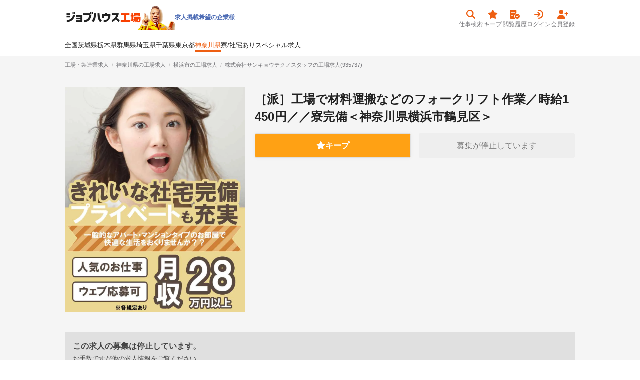

--- FILE ---
content_type: text/html; charset=utf-8
request_url: https://jobhouse.jp/factory/articles/935737
body_size: 12102
content:
<!DOCTYPE html>
<html>
  <head>
    <meta charset="UTF-8">
      <link rel="preconnect" href="https://jobhouse-image-prd.imgix.net/" />
    <title>株式会社サンキョウテクノスタッフのクレーン・フォークリフト・重機求人情報(935737)工場・製造業求人ならジョブハウス|高収入求人多数！しごと探しをキャリアアドバイザーがサポート（正社員・派遣・アルバイト）</title>
    <meta content="株式会社サンキョウテクノスタッフの求人記事・クレーン・フォークリフト・重機・神奈川県横浜市・［派］工場で材料運搬などのフォークリフト作業／時給1450円／／寮完備＜神奈川県横浜市鶴見区＞・未経験OK・稼げる・土日休み・即日就業可・正社員・寮ありなど、日本最大級の工場・製造業専門の求人サイト！45秒のカンタン応募で稼げる仕事に今すぐ就職しよう！" name="description" />
    <meta content="ジョブハウス工場,工場,製造業,求人,転職,募集,,クレーン・フォークリフト・重機,横浜市,株式会社サンキョウテクノスタッフ,神奈川県" name="keyword" />
    <meta content="noindex,follow" name="robots" />
    <meta content="株式会社サンキョウテクノスタッフのクレーン・フォークリフト・重機求人情報(935737)工場・製造業求人ならジョブハウス|高収入求人多数！しごと探しをキャリアアドバイザーがサポート（正社員・派遣・アルバイト）" property="og:title" /><meta content="website" property="og:type" /><meta content="株式会社サンキョウテクノスタッフの求人記事・クレーン・フォークリフト・重機・神奈川県横浜市・［派］工場で材料運搬などのフォークリフト作業／時給1450円／／寮完備＜神奈川県横浜市鶴見区＞・未経験OK・稼げる・土日休み・即日就業可・正社員・寮ありなど、日本最大級の工場・製造業専門の求人サイト！45秒のカンタン応募で稼げる仕事に今すぐ就職しよう！" property="og:description" /><meta content="https://jobhouse.jp/factory/articles/935737" property="og:url" /><meta content="" property="og:site_name" /><meta content="https://jobhouse-image-prd.imgix.net/article/images/random/b28_Bmain.jpg?auto=compress%2Cformat" property="og:image" /><meta content="summary_large_image" name="twitter:card" /><meta content="" name="twitter:site" /><meta content="株式会社サンキョウテクノスタッフのクレーン・フォークリフト・重機求人情報(935737)工場・製造業求人ならジョブハウス|高収入求人多数！しごと探しをキャリアアドバイザーがサポート（正社員・派遣・アルバイト）" name="twitter:title" /><meta content="株式会社サンキョウテクノスタッフの求人記事・クレーン・フォークリフト・重機・神奈川県横浜市・［派］工場で材料運搬などのフォークリフト作業／時給1450円／／寮完備＜神奈川県横浜市鶴見区＞・未経験OK・稼げる・土日休み・即日就業可・正社員・寮ありなど、日本最大級の工場・製造業専門の求人サイト！45秒のカンタン応募で稼げる仕事に今すぐ就職しよう！" name="twitter:description" /><meta content="https://jobhouse-image-prd.imgix.net/article/images/random/b28_Bmain.jpg?auto=compress%2Cformat" name="twitter:image" /><meta content="https://jobhouse.jp/factory/articles/935737" name="twitter:url" />
    
    <link href="/favicon.ico" rel="icon" sizes="16x16 32x32 48x48" type="image/x-icon" /><link href="/favicon-48x48.png" rel="icon" sizes="48x48" type="image/png" /><link href="/favicon-96x96.png" rel="icon" sizes="96x96" type="image/png" /><link href="/favicon-144x144.png" rel="icon" sizes="144x144" type="image/png" /><link href="/favicon-192x192.png" rel="icon" sizes="192x192" type="image/png" /><link href="/apple-touch-icon.png" rel="apple-touch-icon" sizes="180x180" />
    <meta name="csrf-param" content="authenticity_token" />
<meta name="csrf-token" content="MlEP37-Tm_YxsliQzjgmnf7Mcy81j2bo98sJYXX4Yx4ZJaTr6AbRgNfO5O4YR5eIxiEj7AjS1SG8D6-UZuThoQ" />

    <script data-turbolinks-track="reload">window.namespaceId = "factory"</script>
    <link rel="stylesheet" href="https:/assets/tailwind-e719cdbe309e22b5dcdd4f414627a8327b01c15a9d61a05868c79cbc3a24c329.css" data-turbo-track="reload" media="screen" />
<link rel="stylesheet" href="https:/assets/inter-font-8c3e82affb176f4bca9616b838d906343d1251adc8408efe02cf2b1e4fcf2bc4.css" data-turbo-track="reload" media="screen" />
    <link rel="stylesheet" href="https:/assets/application-b76fb5ec2d5c42e957277edb5d99273c4972e7906f6a0584c66e2585b7accb06.css" media="all" data-turbolinks-track="reload" />

    <script src="https:/assets/builds/application_user-79f6859a389e2875ce37b4b99ae75e5f7dda56ad145ec33c50204a9b8c706d52.js" data-turbolinks-track="reload" defer="defer"></script>

    

    <meta name="turbolinks-cache-control" content="no-cache">
    <meta name="viewport" content="width=device-width, initial-scale=1">
    <meta name="google-site-verification" content="4A_HySzLqm5smtB1tPXzkOM5KbhVoXVJO4jWtNBaW8E">
    <meta name="theme-color" content="#F9420E">

    



      <link rel="canonical" href="https://jobhouse.jp/factory/articles/935737">
  </head>



  <body id='wrapper'>
      <!-- Google Tag Manager (noscript) -->
      <noscript><iframe src="https://www.googletagmanager.com/ns.html?id=GTM-KWX5BNW"
      height="0" width="0" style="display:none;visibility:hidden"></iframe></noscript>
      <!-- End Google Tag Manager (noscript) -->
      <header class="articles">
  
  <div class="container">
    <div class="headerContainer">
      <div class="headerBanners">
  <a class="headerBrand factory" href="/factory">
  <img alt="ジョブハウス工場" width="220" src="https://jobhouse-image-prd.imgix.net/factory-header-image.png?auto=compress%2Cformat" />
</a>

  <div class="headerBanner">
        

        <a class="headerActions-textItem" href="https://biz.jobhouse.jp/factory">求人掲載希望の企業様</a>
  </div>
</div>

    <div>
      <nav class="userActivity">
    <a href="/factory/articles">
  <div class="icon">
    
    <i class="fas fa-search"></i>
  </div>
  <div class="anchor">仕事検索</div>
</a>
    <a href="/mypage/favorites?namespace_id=factory">
  <div class="icon">
    
    <i class="fas fa-star"></i>
  </div>
  <div class="anchor">キープ</div>
</a>
    <a href="/mypage/article_histories?namespace_id=factory">
  <div class="icon">
    
    <i class="fas fa-memo-circle-check"></i>
  </div>
  <div class="anchor">閲覧履歴</div>
</a>
    <a href="/users/sign_in?namespace_id=factory">
  <div class="icon">
    
    <i class="fas fa-arrow-right-to-arc"></i>
  </div>
  <div class="anchor">ログイン</div>
</a>
    <a href="/users/sign_up?namespace_id=factory">
  <div class="icon">
    
    <i class="fas fa-user-plus"></i>
  </div>
  <div class="anchor">会員登録</div>
</a>
</nav>

    </div>
    </div>
  </div>
    <div class="container">
      <nav class="headerNavigation">
  <a href="/factory/articles">全国</a>
      <a class="" href="/factory/articles/p_8">茨城県</a>
      <a class="" href="/factory/articles/p_9">栃木県</a>
      <a class="" href="/factory/articles/p_10">群馬県</a>
      <a class="" href="/factory/articles/p_11">埼玉県</a>
      <a class="" href="/factory/articles/p_12">千葉県</a>
      <a class="" href="/factory/articles/p_13">東京都</a>
      <a class="is-active" href="/factory/articles/p_14">神奈川県</a>
    <a href="/factory/articles/f_24">寮/社宅あり</a>
    <a href="/factory/articles/s_1">スペシャル求人</a>
</nav>

    </div>
</header>



    <main class="">
      <div id="telModal" style="display:none;"><div style="text-align:center;"><img width="40px" loading="lazy" src="https://jobhouse-image-prd.imgix.net/header/phone.png?auto=compress%2Cformat&amp;w=80" /></div><div id="telArticle"><p style="font-size: 18px;font-weight: bold;line-height: 2;text-align: center;">無料で電話応募</p><p style="line-height: 1.6;margin-top: 20px;">お電話が繋がったら、求人番号は<span id="modalArticleId" style="color: #ee5f12;font-weight: bold;">記載なし</span>ですとお伝えください。</p><p style="line-height: 1.6;">電話番号は<span id="modalTelNumber" style="color: #ee5f12;font-weight: bold;">記載なし</span>です。</p></div><div id="telJobhouse" style="display:none;"><p style="font-size: 18px;font-weight: bold;line-height: 2;text-align: center;">無料で電話相談</p><p style="line-height: 1.6;margin-top: 20px;">お電話が繋がったら、お探しの条件をお伝えください。<br />とにかく高収入が良い、無料の寮が欲しいなどお気軽にお伝えください。</p><p style="line-height: 1.6;">電話番号は<span id="modalTelNumber" style="color: #ee5f12;font-weight: bold;">0120-413-542</span>です。</p></div><p style="line-height: 1.6;margin-top: 10px;"><a target="blank" href="/terms">利用規約</a>はこちら</p><div style="margin-top: 15px;"><a id="closeTelModal" style="display: block;padding: 10px 6px 8px;text-align: center;background-color: #ee122a;border-radius: 2px;color: white;font-weight:bold;" href="tel:0120413542">電話をかける</a></div></div>

      <div id="favoriteModal" style="display:none;"><div style="text-align:center;"><i class="fas fa-star" style="font-size: 30px;color: #FFC92A;margin:9px;"></i></div><p style="font-size: 18px;font-weight: bold;line-height: 2;text-align: center;">キープしました！</p><p style="line-height: 1.6;margin-top: 20px;">キープした求人は、上の<span style="color: #ee5f12;font-weight: bold;">キープボタン</span>から見られます。</p><a class="articleItem-button is-orange" style="margin-top: 25px;font-weight: bold;" target="_blank" href="/users/sign_up?namespace_id=factory">無料で会員登録</a><div style="margin-top: 15px;"><input type="checkbox" name="modal_check" id="modal_check" value="" class="modal_check" /><label class="checkbox closeFavoriteModal" for="modal_check">次回から表示しない</label></div></div><script type="application/ld+json">{
  "@context" : "http://schema.org/",
  "@type" : "JobPosting",
  "title" : "物流・配送工場でのクレーン・フォークリフト・重機(寮/社宅・住み込み)",
  "description" : "■■■仕事内容■■■<br>どんなお仕事？<br><br>工場で材料運搬などのフォークリフト作業<br>＼ 月収28万円可 × 土日祝休み ／<br>ムリなく稼げる◎敷地内のリフト作業<br>━━━━━━━━━━━━━━━━━<br><br>窓ガラスの製造工場で、カウンターリ<br>フトを使った製品の運搬業務です◎<br><br>＜具体的な仕事内容＞<br>・ガラス製品を積んだパレットの運搬<br>・空パレットを積込場まで移動<br>・ラップ巻きや梱包　など<br><br>リフト作業が9割を占めるので、<br>体への負担は少なめ。<br>走行距離も長くなく、敷地内のL字<br>コースを往復するだけ◎<br>再スタートにもピッタリな環境です。<br><br>＜この仕事が選ばれる理由＞<br>1）2週間ごとの交替勤務でリズムが整う<br>2）ブランクOK！久々の復帰でも安心<br>3）頑張りがしっかり評価される昇給制度<br>4）手当＋残業で月収アップが叶う！<br>5）夏場はドリンク完備で快適環境<br><br>【安心して働ける環境！】<br>・温かみある飲食店が駅近に多数<br>・寮あり／住み込みOKで生活面も安心<br>・20代～50代まで幅広い年代が活躍中<br>・中高年・ミドル世代も多数在籍<br>・横浜、東京エリアへのアクセス良好<br>・高時給で高月収実現<br>・フォークリフトオペレーター<br><br>＼＼写真＆履歴書不要で応募OK！／／<br>「とりあえず職場を見てみたい」もOK！<br>ハローワークには出ていないレア求人！<br>ぜひお気軽にお問い合わせください。<br><br><br>■■■雇用形態■■■<br>派遣社員<br><br><br>■■■給与■■■<br>月収例<b>283,000</b>円<br>【給与モデル】<br>［月収例］28.3万円以上可<br>￣￣￣￣￣￣￣￣￣￣￣￣￣￣￣<br>・交通費支給（規定あり）<br>・給与前払い可（規定あり）<br>・残業手当（25%割増）<br>・深夜手当（25%割増）<br><br><br>■■■勤務地■■■<br>神奈川県横浜市<br>---------------------------ラクラク！WEB面接実施中!---------------------------＼来社不要×履歴書不要／お好きな場所からスマホひとつで面接/登録が出来ちゃいます！TEL面接、出張面接対応も◎お気軽にお問い合わせください！★新型コロナウィルス対策の実施★弊社は、新型コロナウィルス感染対策の目的からWEB面接を推奨しています。ご来社頂く場合にはマスクの着用、手指消毒の徹底をお願い致します。 <br><br><br>■■■最寄り駅■■■<br>生麦駅<br><br><br>■■■勤務時間■■■<br>【勤務時間】<br>［1］9:00～17:45<br>［2］21:00～5:45<br><br>・実働7.75時間<br>・休憩60分<br>・[1][2]の2交替シフト<br>・2週間毎の交代勤務<br>・残業1h/日程度<br><br>【休日・休暇】<br>土日祝休み<br><br>・週休二日制（祝祭日休）<br>・長期休暇（GW/夏季/年末年始）<br>・年間休日118日<br><br><br>【就労期間】<br>長期<br><br><br>■■■応募資格■■■<br>履歴書不要<br>写真不要<br>学歴不問<br>フォークリフト運転者<br>実務経験必須<br>＜必須＞<br>フォークリフト免許<br>カウンターまたはリーチの実務経験（ブランクOK）<br><br><br>■■■寮・住み込み情報■■■<br>部屋タイプ<br>1ルーム  即入寮できる寮をご用意します！ ※詳細は問い合わせください<br><br><br>家具・備品<br>テレビ・エアコン・冷蔵庫・布団など生活備品付きの寮をご用意します！<br><br><br>家賃<br>※詳しくはお問い合わせください<br><br><br>その他の寮情報<br>全国から応募大歓迎♪（ご自宅からの通勤も歓迎です）<br><br><br>■■■福利厚生■■■<br>有給休暇（入社6ヶ月～取得可）<br>給与前払い可（規定あり）<br>祝い金他制度あり（規定あり）<br>社員登用実績有<br>社保完備<br>正社員登用あり<br>退職金制度あり<br>昇給制度あり<br>通勤手当/交通費支給あり<br>有給休暇（入社6ヶ月～取得可）<br>週払い可、日払い可（規定あり）<br>定期健康診断あり<br>家具家電付き個室寮完備<br>引越しサポートあり<br>赴任費支給（規定あり）<br>自転車レンタルあり<br>制服貸与<br>髪色髪型自由<br>仕出し弁当あり（1食400円～）<br>弁当持ち込み可<br>レンジ・ポットあり<br>熱中症対策あり<br>（各所にドリンク、ウォーターサーバー設置<br>）<br><br>寮完備<br><br><br>■■■ひとことPRポイント■■■<br>株式会社サンキョウテクノスタッフってどんな会社？？<br><br>☆★☆★☆★☆★☆★☆★☆★☆★<br>全国19拠点でお仕事探しをサポート／<br>☆★☆★☆★☆★☆★☆★☆★☆★<br>サンキョウテクノスタッフは、<br>しっかり稼げる高収入ワークから、<br>超かんたんな軽作業ワークなどなど、<br>全国の製造/工場系の寮付き求人を<br>ご紹介しています！<br><br>＜ご紹介可能なお仕事例＞<br>・日勤固定/夜勤固定<br>・土日祝休み<br>・未経験活躍中のお仕事<br>・カンタン軽作業<br>・未経験OK×高時給ワーク　などなど<br>基本的にはどのお仕事も経験不問！<br><br>＜職種・業種未経験、社会人未経験、<br>アルバイト、フリーターも大歓迎!!＞<br>転職回数や就業ブランクの期間も不問！<br>正社員登用を目指したい！など働き方に<br>ついてもお気軽にご相談ください！！<br><br><br>■■■選考フロー■■■<br>【入職までの５STEP】<br>１）WEB、またはTEL応募<br>２）面談日程の調整<br>３）弊社担当による面談 （WEBまたはTEL面接）<br>４）工場見学！<br>５）入職！ 　<br><br>スタート日は相談できます！<br>入職後も弊社担当がサポート、<br>フォローしますので、何でもお気軽にご相談ください!<br><br><br>■■■特徴■■■<br>寮/社宅あり・住み込み, 交通費支給, 社会保険完備, U・Iターン歓迎, 男性活躍中, 20代活躍中, 30代活躍中, 学歴不問, 第二新卒歓迎, リモート面接OK<br><br>",
  "identifier" : {
    "@type" : "PropertyValue",
    "name" : "株式会社サンキョウテクノスタッフ",
    "value" : "935737"
  },
  "datePosted" : "2023-11-02",
  "validThrough" : "2025-09-12 15:56:13 +0900",
  "employmentType" : "FULL_TIME",
  "hiringOrganization" : {
    "@type" : "Organization",
    "name" : "株式会社サンキョウテクノスタッフ",
    "logo" : "https://jobhouse.jp/apple-touch-icon.png"
  },
  "jobLocation" : {
    "@type" : "Place",
    "address" : {
      "@type" : "PostalAddress",
      "postalCode": "2300000",
      "addressLocality" : "横浜市",
      "addressRegion" : "神奈川県",
      "streetAddress": "",
      "addressCountry": "JP"
    }
  },
  "baseSalary": {
    "@type": "MonetaryAmount",
    "currency": "JPY",
    "value": {
      "@type": "QuantitativeValue",
      "value": "283000",
      "unitText": "MONTH"
    }
  }
}</script><div class="articleHeadline"><div class="breadcrumb-container" style="false"><div class="container"><ol itemtype="http://schema.org/BreadcrumbList" itemscope="itemscope" class="breadcrumb-items"><li class="breadcrumb-item" itemprop="itemListElement" itemtype="http://schema.org/ListItem" itemscope="itemscope"><a itemprop="item" href="/factory"><span itemprop="name">工場・製造業求人</span></a><meta itemprop="position" content="1"></meta></li><li class="breadcrumb-item" itemprop="itemListElement" itemtype="http://schema.org/ListItem" itemscope="itemscope"><a itemprop="item" href="/factory/articles/p_14"><span itemprop="name">神奈川県の工場求人</span></a><meta itemprop="position" content="2"></meta></li><li class="breadcrumb-item" itemprop="itemListElement" itemtype="http://schema.org/ListItem" itemscope="itemscope"><a itemprop="item" href="/factory/articles/a_41"><span itemprop="name">横浜市の工場求人</span></a><meta itemprop="position" content="3"></meta></li><h1 class="breadcrumb-item"><span>株式会社サンキョウテクノスタッフの工場求人(935737)</span></h1></ol></div></div><div class="container"><div class="articleHeadline-inner"><div><img alt="［派］工場で材料運搬などのフォークリフト作業／時給1450円／／寮完備＜神奈川県横浜市鶴見区＞" class="articleHeadline-image" src="https://jobhouse-image-prd.imgix.net/article/images/random/b28_Bmain.jpg?auto=compress%2Cformat" /></div><div style="flex: 1"><div class="articleHeadline-labels"></div><h2 class="articleHeadline-title">［派］工場で材料運搬などのフォークリフト作業／時給1450円／／寮完備＜神奈川県横浜市鶴見区＞</h2><div class="articleButtons" style="margin: 16px auto 16px;"><a class="favoriteModal favoriteButton js-favoriteButton" data-favorite-id="" data-article-id="935737" href="#favoriteModal">キープ</a><span class="btn is-disabled">募集が停止しています</span></div></div></div><div class="articleInactivePanel"><p class="articleInactivePanel-title">この求人の募集は停止しています。</p><p class="articleInactivePanel-description">お手数ですが他の求人情報をご覧ください。</p></div></div></div><div class="container" id="logTarget"><div class="sectionHeader"><h3>募集概要</h3></div><div class="articleMain" style="display: flex;"><table class="articleTable"><tr><th><h4>求人番号</h4></th><td><div class="articleAreaSummary">11290</div>※電話応募で必要になります。</td></tr><tr><th><h4>企業</h4></th><td><a href="/factory/articles/b_233">株式会社サンキョウテクノスタッフ</a></td></tr><tr><th><h4>給与詳細</h4></th><td><div class="articleAllowanceSummary">月収例<b>283,000</b>円</div><p>【給与モデル】
<br />［月収例］28.3万円以上可
<br />￣￣￣￣￣￣￣￣￣￣￣￣￣￣￣
<br />・交通費支給（規定あり）
<br />・給与前払い可（規定あり）
<br />・残業手当（25%割増）
<br />・深夜手当（25%割増）</p></td></tr><tr><th><h4>勤務地</h4></th><td><div class="articleAreaSummary"><a target="blank" href="/factory/articles/p_14">神奈川県</a>&nbsp;<a target="blank" href="/factory/articles/a_41">横浜市</a></div><p>神奈川県横浜市鶴見区</p>

<p>徒歩,自転車,公共機関通勤可能</p><br /><p class="text-xxs">勤務地の変更範囲：勤務地、その他会社が指定する範囲</p><p class="text-xxs">就業場所の変更範囲：会社の定めるすべてのオフィス</p></td></tr><tr><th><h4>面接地</h4></th><td><p>---------------------------
<br />ラクラク！WEB面接実施中!
<br />---------------------------
<br />＼来社不要×履歴書不要／
<br />お好きな場所からスマホひとつで
<br />面接/登録が出来ちゃいます！
<br />TEL面接、出張面接対応も◎
<br />お気軽にお問い合わせください！</p>

<p>★新型コロナウィルス対策の実施★
<br />弊社は、新型コロナウィルス感染対策の
<br />目的からWEB面接を推奨しています。
<br />ご来社頂く場合にはマスクの着用、
<br />手指消毒の徹底をお願い致します。</p>

<p> 
</p></td></tr><tr><th><h4>最寄り駅</h4></th><td>京急本線 生麦駅<br /></td></tr><tr><th><h4>交通費</h4></th><td><p>規定により支給</p></td></tr><tr><th><h4>応募の流れ</h4></th><td><div class="articleCard-label is-feature"><a href="/factory/articles/a_41/f_75">リモート面接OK</a></div><p>【入職までの５STEP】
<br />１）WEB、またはTEL応募
<br />２）面談日程の調整
<br />３）弊社担当による面談 （WEBまたはTEL面接）
<br />４）工場見学！
<br />５）入職！ 　</p>

<p>スタート日は相談できます！
<br />入職後も弊社担当がサポート、
<br />フォローしますので、何でもお気軽にご相談ください!</p></td></tr></table><table class="articleTable"><tr><th><h4>勤務時間</h4></th><td><div class="articleCard-label"><a target="blank" href="/factory/articles/p_14/w_1">交替制</a></div><div class="articleCard-label"><a target="blank" href="/factory/articles/p_14/e_8">派遣社員</a></div><p>【勤務時間】
<br />［1］9:00～17:45
<br />［2］21:00～5:45</p>

<p>・実働7.75時間
<br />・休憩60分
<br />・[1][2]の2交替シフト
<br />・2週間毎の交代勤務
<br />・残業1h/日程度</p>

<p>【休日・休暇】
<br />土	日	祝休み</p>

<p>・週休二日制（祝祭日休）
<br />・長期休暇（GW/夏季/年末年始）
<br />・年間休日118日</p>

<p>【就労期間】
<br />長期</p></td></tr><tr><th><h4>必須資格</h4></th><td><div class="articleCard-label is-feature"><a href="/factory/articles/a_41/f_71">学歴不問</a></div><div class="articleCard-label is-feature"><a href="/factory/articles/a_41/f_83">第二新卒歓迎</a></div><p>履歴書不要
<br />写真不要
<br />学歴不問
<br />フォークリフト運転者
<br />実務経験必須
<br />＜必須＞
<br />フォークリフト免許
<br />カウンターまたはリーチの実務経験（ブランクOK）</p></td></tr><tr><th><h4>福利厚生</h4></th><td><div class="articleCard-label is-feature"><a href="/factory/articles/a_41/f_28">交通費支給</a></div><div class="articleCard-label is-feature"><a href="/factory/articles/a_41/f_25">社会保険完備</a></div><p>有給休暇（入社6ヶ月～取得可）
<br />給与前払い可（規定あり）
<br />祝い金他制度あり（規定あり）
<br />社員登用実績有
<br />社保完備
<br />正社員登用あり
<br />退職金制度あり
<br />昇給制度あり
<br />通勤手当/交通費支給あり
<br />有給休暇（入社6ヶ月～取得可）
<br />週払い可、日払い可（規定あり）
<br />定期健康診断あり
<br />家具家電付き個室寮完備
<br />引越しサポートあり
<br />赴任費支給（規定あり）
<br />自転車レンタルあり
<br />制服貸与
<br />髪色髪型自由
<br />仕出し弁当あり（1食400円～）
<br />弁当持ち込み可
<br />レンジ・ポットあり
<br />熱中症対策あり
<br />（各所にドリンク、ウォーターサーバー設置
<br />）</p>

<p>寮完備</p></td></tr><tr><th><h4>寮・社宅</h4></th><td>あり</td></tr><tr><th><h4>公開日</h4></th><td>2023年11月02日</td></tr></table></div></div><div class="articleButtons" style="width: 720px; margin: 0 auto 16px;"><a class="favoriteModal favoriteButton js-favoriteButton" data-favorite-id="" data-article-id="935737" href="#favoriteModal">キープ</a><span class="btn is-disabled">募集が停止しています</span></div><div class="container" id="logTarget">    
</div><div class="container" id="logTarget"><div class="sectionHeader"><h3>寮・住み込み情報</h3><p><div class="articleCard-label is-feature"><a href="/factory/articles/a_41/f_24">寮/社宅あり・住み込み</a></div></p></div><div class="articleContent"><h4 class="mobileArticleHeadlineItems-label">部屋タイプ</h4><p>1ルーム
<br /> 
<br /> 即入寮できる寮をご用意します！
<br /> ※詳細は問い合わせください</p><h4 class="mobileArticleHeadlineItems-label">家具・備品</h4><p>テレビ・エアコン・冷蔵庫・布団など生活備品付きの寮をご用意します！</p><h4 class="mobileArticleHeadlineItems-label">家賃</h4><p>※詳しくはお問い合わせください</p><h4 class="mobileArticleHeadlineItems-label">その他</h4><p>全国から応募大歓迎♪
<br />（ご自宅からの通勤も歓迎です）</p></div><div class="sectionHeader"><h3>PRポイント</h3><p><div class="articleCard-label is-feature"><a href="/factory/articles/a_41/f_80">U・Iターン歓迎</a></div><div class="articleCard-label is-feature"><a href="/factory/articles/a_41/f_93">男性活躍中</a></div><div class="articleCard-label is-feature"><a href="/factory/articles/a_41/f_91">20代活躍中</a></div><div class="articleCard-label is-feature"><a href="/factory/articles/a_41/f_92">30代活躍中</a></div></p></div><div class="articleScrollBanner"><div class="articleScrollBanner-content"></div></div><div class="articleContent"><h4>株式会社サンキョウテクノスタッフってどんな会社？？</h4><p>☆★☆★☆★☆★☆★☆★☆★☆★
<br />全国19拠点でお仕事探しをサポート／
<br />☆★☆★☆★☆★☆★☆★☆★☆★
<br />サンキョウテクノスタッフは、
<br />しっかり稼げる高収入ワークから、
<br />超かんたんな軽作業ワークなどなど、
<br />全国の製造/工場系の寮付き求人を
<br />ご紹介しています！</p>

<p>＜ご紹介可能なお仕事例＞
<br />・日勤固定/夜勤固定
<br />・土日祝休み
<br />・未経験活躍中のお仕事
<br />・カンタン軽作業
<br />・未経験OK×高時給ワーク　などなど
<br />基本的にはどのお仕事も経験不問！</p>

<p>＜職種・業種未経験、社会人未経験、
<br />アルバイト、フリーターも大歓迎!!＞
<br />転職回数や就業ブランクの期間も不問！
<br />正社員登用を目指したい！など働き方に
<br />ついてもお気軽にご相談ください！！</p></div><div class="sectionHeader"><h3>仕事内容</h3><p><a class="articleCard-label is-jobType" target="_blank" href="/factory/articles/c_14/p_14">物流・配送</a><a class="articleCard-label is-jobType" target="_blank" href="/factory/articles/j_104/p_14">クレーン・フォークリフト・重機</a></p></div><div class="articleScrollBanner"><div class="articleScrollBanner-content"></div></div><div class="articleContent"><h4>どんなお仕事？</h4><p>工場で材料運搬などのフォークリフト作業
<br />＼ 月収28万円可 × 土日祝休み ／
<br />ムリなく稼げる◎敷地内のリフト作業
<br />━━━━━━━━━━━━━━━━━</p>

<p>窓ガラスの製造工場で、カウンターリ
<br />フトを使った製品の運搬業務です◎</p>

<p>＜具体的な仕事内容＞
<br />・ガラス製品を積んだパレットの運搬
<br />・空パレットを積込場まで移動
<br />・ラップ巻きや梱包　など</p>

<p>リフト作業が9割を占めるので、
<br />体への負担は少なめ。
<br />走行距離も長くなく、敷地内のL字
<br />コースを往復するだけ◎
<br />再スタートにもピッタリな環境です。</p>

<p>＜この仕事が選ばれる理由＞
<br />1）2週間ごとの交替勤務でリズムが整う
<br />2）ブランクOK！久々の復帰でも安心
<br />3）頑張りがしっかり評価される昇給制度
<br />4）手当＋残業で月収アップが叶う！
<br />5）夏場はドリンク完備で快適環境</p>

<p>【安心して働ける環境！】
<br />・温かみある飲食店が駅近に多数
<br />・寮あり／住み込みOKで生活面も安心
<br />・20代～50代まで幅広い年代が活躍中
<br />・中高年・ミドル世代も多数在籍
<br />・横浜、東京エリアへのアクセス良好
<br />・高時給で高月収実現
<br />・フォークリフトオペレーター</p>

<p>＼＼写真＆履歴書不要で応募OK！／／
<br />「とりあえず職場を見てみたい」もOK！
<br />ハローワークには出ていないレア求人！
<br />ぜひお気軽にお問い合わせください。</p><br /><p class="text-xxs">業務内容の変更範囲：会社の定めるすべての業務</p></div><div class="sectionHeader"><h3>企業情報</h3></div><table class="articleTable"><tr><th><h4>企業名</h4></th><td><a href="/factory/articles/b_233">株式会社サンキョウテクノスタッフ</a></td></tr><tr><th><h4>住所</h4></th><td>愛知県豊橋市西幸町幸幸22番地2三協ビル本館</td></tr></table></div><div class="articleFooter" id="postRelated"><h3 class="articleFooter-title">神奈川県でおすすめの求人</h3><div class="articleFooter-content container u-clearfix"><div id="recommend-detail-prefecture" style="margin: 0 -8px; display: flex; flex-wrap: wrap;"><div class="articleCard" style="width: calc(50% - 16px); margin: 10px 8px;"><div class="articleCard-inner" style="border-top:none;border-bottom:none;"><div class="articleCard-body"><div class="articleCard-top"><div class="articleCard-imageWrapper"><a target="_blank" class="gtm-recommend-detail-prefecture" href="/factory/articles/957491"><img alt="株式会社BREXA Next　茅ヶ崎で働く　人気の日勤でプライベート充実　
未経験OK　20-30代男女活躍中　長期休暇あり　土日休み　※各規定あり
車・バイク通勤OK　6月末までの入社限定　社宅費無料　月収例25万円
神奈川県 茅ヶ崎市　半導体製造装置用セラミック精密部品の製造・検査など" class="articleCard-image lazyload" data-src="https://jobhouse-image-prd.imgix.net/article/images/corporations/224_outsourcing/957491c_O-f_index.jpg?auto=compress%2Cformat" /></a></div><div><h4 class="articleCard-title"><a target="_blank" class="gtm-recommend-detail-prefecture" href="/factory/articles/957491">半導体製造装置用セラミック精密部品の製造・検査作業！社宅費無料★人気の日勤...</a></h4><p class="articleCard-corporation">株式会社BREXA Next　求人番号：G08-8629-01</p><a href="/factory/articles/f_88"><div class="articleItem-label is-silver"><div class="fas fa-crown"></div>シルバー求人</div></a></div></div><div class="articleCard-contentList"><table style="border-top: 1px solid #ddd;margin-top: 5px;"><tr><th><div class="articleCard-contentList-label"><div class="far fa-money-bill-1"></div>給与</div></th><td><div class="articleAllowanceSummary">月収例<b>250,000</b>円</div></td></tr><tr><th><div class="articleCard-contentList-label"><div class="fas fa-location-dot"></div>勤務地</div></th><td><div class="articleAreaSummary" style="margin-bottom: 0;">神奈川県&nbsp;茅ヶ崎市</div></td></tr><tr><th><div class="articleCard-contentList-label"><div class="fas fa-house"></div>寮・社宅</div></th><td><div class="ArticleDormitorySummary">あり（無料）</div></td></tr></table></div></div><div class="articleCard-footerBlock"><div class="articleCard-footer"><a class="articleCard-detail is_special gtm-recommend-detail-prefecture" target="_blank" href="/factory/articles/957491"><div class="articleCard-detailContent">詳しく見る</div></a></div></div></div></div><div class="articleCard" style="width: calc(50% - 16px); margin: 10px 8px;"><div class="articleCard-inner" style="border-top:none;border-bottom:none;"><div class="articleCard-body"><div class="articleCard-top"><div class="articleCard-imageWrapper"><a target="_blank" class="gtm-recommend-detail-prefecture" href="/factory/articles/1007822"><img alt="日総工産株式会社　首都圏でがっつり稼ごう！　神奈川県厚木市　月収例36万円以上　20-40代男性活躍中　※各規定あり" class="articleCard-image lazyload" data-src="https://jobhouse-image-prd.imgix.net/article/images/corporations/148_nisso/1007822a_H-j_index.jpg?auto=compress%2Cformat" /></a></div><div><h4 class="articleCard-title"><a target="_blank" class="gtm-recommend-detail-prefecture" href="/factory/articles/1007822">＼日勤で月収36万円以上稼げる／さらに社宅の家賃は0円！ザクザク貯金できる...</a></h4><p class="articleCard-corporation">日総工産株式会社　求人番号：1007822</p></div></div><div class="articleCard-contentList"><table style="border-top: 1px solid #ddd;margin-top: 5px;"><tr><th><div class="articleCard-contentList-label"><div class="far fa-money-bill-1"></div>給与</div></th><td><div class="articleAllowanceSummary">月収例<b>360,383</b>円</div></td></tr><tr><th><div class="articleCard-contentList-label"><div class="fas fa-location-dot"></div>勤務地</div></th><td><div class="articleAreaSummary" style="margin-bottom: 0;">神奈川県&nbsp;厚木市</div></td></tr><tr><th><div class="articleCard-contentList-label"><div class="fas fa-house"></div>寮・社宅</div></th><td><div class="ArticleDormitorySummary">あり（無料）</div></td></tr></table></div></div><div class="articleCard-footerBlock"><div class="articleCard-footer"><a class="articleCard-detail  gtm-recommend-detail-prefecture" target="_blank" href="/factory/articles/1007822"><div class="articleCard-detailContent">詳しく見る</div></a></div></div></div></div><div class="articleCard" style="width: calc(50% - 16px); margin: 10px 8px;"><div class="articleCard-inner" style="border-top:none;border-bottom:none;"><div class="articleCard-body"><div class="articleCard-top"><div class="articleCard-imageWrapper"><a target="_blank" class="gtm-recommend-detail-prefecture" href="/factory/articles/1140996"><img alt="株式会社プロスタッフ　厚木支店　生活リズムが整う働き方　インパクトドライバーでの作業経験者募集　土日休み　20-40代男性活躍中　神奈川県　秦野氏　※各規定あり" class="articleCard-image lazyload" data-src="https://jobhouse-image-prd.imgix.net/article/images/corporations/416_pro-staff-atsugi/1140996_O-e_index.jpg?auto=compress%2Cformat" /></a></div><div><h4 class="articleCard-title"><a target="_blank" class="gtm-recommend-detail-prefecture" href="/factory/articles/1140996">★【月収例27万円以上】業務用空調機の組立・仕上げ／働きやすい！日勤&amp;残業...</a></h4><p class="articleCard-corporation">株式会社プロスタッフ 厚木支店　求人番号：2510ag005</p><a href="/factory/articles/s_1"><div class="articleItem-label is-special"><div class="fas fa-sparkles"></div>スペシャル</div></a></div></div><div class="articleCard-contentList"><table style="border-top: 1px solid #ddd;margin-top: 5px;"><tr><th><div class="articleCard-contentList-label"><div class="far fa-money-bill-1"></div>給与</div></th><td><div class="articleAllowanceSummary">月収例<b>277,070</b>円</div></td></tr><tr><th><div class="articleCard-contentList-label"><div class="fas fa-location-dot"></div>勤務地</div></th><td><div class="articleAreaSummary" style="margin-bottom: 0;">神奈川県&nbsp;秦野市</div></td></tr><tr><th><div class="articleCard-contentList-label"><div class="fas fa-house"></div>寮・社宅</div></th><td><div class="ArticleDormitorySummary">なし</div></td></tr></table></div></div><div class="articleCard-footerBlock"><div class="articleCard-footer"><a class="articleCard-detail is_special gtm-recommend-detail-prefecture" target="_blank" href="/factory/articles/1140996"><div class="articleCard-detailContent">詳しく見る</div></a></div></div></div></div><div class="articleCard" style="width: calc(50% - 16px); margin: 10px 8px;"><div class="articleCard-inner" style="border-top:none;border-bottom:none;"><div class="articleCard-body"><div class="articleCard-top"><div class="articleCard-imageWrapper"><a target="_blank" class="gtm-recommend-detail-prefecture" href="/factory/articles/744278"><img alt="【神奈川県でガッツリ稼ぐ★】20代〜30代の男性活躍中！／自動車部品等のプレス作業／未経験歓迎／寮完備＆赴任旅費支給／土日休み／週払い可能＜神奈川県横浜市＞
" class="articleCard-image lazyload" data-src="https://jobhouse-image-prd.imgix.net/article/images/corporations/159_nikken/%E3%83%AA%E3%83%83%E3%83%81%E5%8C%96%E7%94%A8/744278_index.jpg?auto=compress%2Cformat" /></a></div><div><h4 class="articleCard-title"><a target="_blank" class="gtm-recommend-detail-prefecture" href="/factory/articles/744278">【神奈川県でガッツリ稼ぐ★】20代〜30代の男性活躍中！／自動車部品等のプ...</a></h4><p class="articleCard-corporation">日研トータルソーシング株式会社　求人番号：744278</p><a href="/factory/articles/s_1"><div class="articleItem-label is-special"><div class="fas fa-sparkles"></div>スペシャル</div></a></div></div><div class="articleCard-contentList"><table style="border-top: 1px solid #ddd;margin-top: 5px;"><tr><th><div class="articleCard-contentList-label"><div class="far fa-money-bill-1"></div>給与</div></th><td><div class="articleAllowanceSummary">月収例<b>305,000</b>円</div></td></tr><tr><th><div class="articleCard-contentList-label"><div class="fas fa-location-dot"></div>勤務地</div></th><td><div class="articleAreaSummary" style="margin-bottom: 0;">神奈川県&nbsp;横浜市</div></td></tr><tr><th><div class="articleCard-contentList-label"><div class="fas fa-house"></div>寮・社宅</div></th><td><div class="ArticleDormitorySummary">あり</div></td></tr></table></div></div><div class="articleCard-footerBlock"><div class="articleCard-footer"><a class="articleCard-detail is_special gtm-recommend-detail-prefecture" target="_blank" href="/factory/articles/744278"><div class="articleCard-detailContent">詳しく見る</div></a></div></div></div></div></div></div></div><div class="articleFooter" id="postRelated"><h3 class="articleFooter-title">関東の求人</h3><div class="articleFooter-content container u-clearfix"><div id="recommend-detail-prefecture-category" style="margin: 0 -8px; display: flex; flex-wrap: wrap;"><div class="articleCard" style="width: calc(50% - 16px); margin: 10px 8px;"><div class="articleCard-inner" style="border-top:none;border-bottom:none;"><div class="articleCard-body"><div class="articleCard-top"><div class="articleCard-imageWrapper"><a target="_blank" class="gtm-recommend-detail-prefecture-category" href="/factory/articles/981708"><img alt="エヌエス・テック株式会社　資格を活かして活躍できる！　20-40代男性活躍中　高月収を目指せる！　月収例35万円以上　※各規定あり" class="articleCard-image lazyload" data-src="https://jobhouse-image-prd.imgix.net/article/images/corporations/199_NStec/981708a_H-d_index.jpg?auto=compress%2Cformat" /></a></div><div><h4 class="articleCard-title"><a target="_blank" class="gtm-recommend-detail-prefecture-category" href="/factory/articles/981708">カウンターフォークリフトでのエンジン運搬業務など／資格を活かしてガッツリ稼げる！</a></h4><p class="articleCard-corporation">エヌエス・テック株式会社　求人番号：981708</p><a href="/factory/articles/s_1"><div class="articleItem-label is-special"><div class="fas fa-sparkles"></div>スペシャル</div></a></div></div><div class="articleCard-contentList"><table style="border-top: 1px solid #ddd;margin-top: 5px;"><tr><th><div class="articleCard-contentList-label"><div class="far fa-money-bill-1"></div>給与</div></th><td><div class="articleAllowanceSummary">月収例<b>359,000</b>円</div></td></tr><tr><th><div class="articleCard-contentList-label"><div class="fas fa-location-dot"></div>勤務地</div></th><td><div class="articleAreaSummary" style="margin-bottom: 0;">栃木県&nbsp;栃木市</div></td></tr><tr><th><div class="articleCard-contentList-label"><div class="fas fa-house"></div>寮・社宅</div></th><td><div class="ArticleDormitorySummary">あり</div></td></tr></table></div></div><div class="articleCard-footerBlock"><div class="articleCard-footer"><a class="articleCard-detail is_special gtm-recommend-detail-prefecture-category" target="_blank" href="/factory/articles/981708"><div class="articleCard-detailContent">詳しく見る</div></a></div></div></div></div><div class="articleCard" style="width: calc(50% - 16px); margin: 10px 8px;"><div class="articleCard-inner" style="border-top:none;border-bottom:none;"><div class="articleCard-body"><div class="articleCard-top"><div class="articleCard-imageWrapper"><a target="_blank" class="gtm-recommend-detail-prefecture-category" href="/factory/articles/514609"><img alt="日研トータルソーシング株式会社　稼げる仕組み満載で　スピード貯金！　※各規定あり　月収例34万円以上　入社特典最大20万円　※1月入社限定　20ー40代男性活躍中" class="articleCard-image lazyload" data-src="https://jobhouse-image-prd.imgix.net/article/images/corporations/159_nikken/%E3%83%AA%E3%83%83%E3%83%81%E5%8C%96%E7%94%A8/514609k_index.jpg?auto=compress%2Cformat" /></a></div><div><h4 class="articleCard-title"><a target="_blank" class="gtm-recommend-detail-prefecture-category" href="/factory/articles/514609">【とにかくお金が貯まる！】月収例34万円以上＆入社特典最大20万円！／エン...</a></h4><p class="articleCard-corporation">日研トータルソーシング株式会社　求人番号：514609</p><a href="/factory/articles/f_89"><div class="articleItem-label is-gold"><div class="fas fa-crown"></div>ゴールド求人</div></a></div></div><div class="articleCard-contentList"><table style="border-top: 1px solid #ddd;margin-top: 5px;"><tr><th><div class="articleCard-contentList-label"><div class="far fa-money-bill-1"></div>給与</div></th><td><div class="articleAllowanceSummary">月収例<b>341,000</b>円</div></td></tr><tr><th><div class="articleCard-contentList-label"><div class="fas fa-location-dot"></div>勤務地</div></th><td><div class="articleAreaSummary" style="margin-bottom: 0;">栃木県&nbsp;栃木市</div></td></tr><tr><th><div class="articleCard-contentList-label"><div class="fas fa-house"></div>寮・社宅</div></th><td><div class="ArticleDormitorySummary">あり（無料）</div></td></tr></table></div></div><div class="articleCard-footerBlock"><div class="articleCard-footer"><a class="articleCard-detail is_special gtm-recommend-detail-prefecture-category" target="_blank" href="/factory/articles/514609"><div class="articleCard-detailContent">詳しく見る</div></a></div></div></div></div><div class="articleCard" style="width: calc(50% - 16px); margin: 10px 8px;"><div class="articleCard-inner" style="border-top:none;border-bottom:none;"><div class="articleCard-body"><div class="articleCard-top"><div class="articleCard-imageWrapper"><a target="_blank" class="gtm-recommend-detail-prefecture-category" href="/factory/articles/1100104"><img alt="株式会社BREXA Next　使える！貯まる！　月収例30万円✕社宅費無料　20ー40代男女活躍中　※各規定あり" class="articleCard-image lazyload" data-src="https://jobhouse-image-prd.imgix.net/article/images/corporations/224_outsourcing/1100104a_index.jpg?auto=compress%2Cformat" /></a></div><div><h4 class="articleCard-title"><a target="_blank" class="gtm-recommend-detail-prefecture-category" href="/factory/articles/1100104">【家賃0円×月収例30万円！】大型トラックの組立・検査など｜日勤＆土日休み...</a></h4><p class="articleCard-corporation">株式会社BREXA Next　求人番号：G08-13446-02</p><a href="/factory/articles/f_89"><div class="articleItem-label is-gold"><div class="fas fa-crown"></div>ゴールド求人</div></a></div></div><div class="articleCard-contentList"><table style="border-top: 1px solid #ddd;margin-top: 5px;"><tr><th><div class="articleCard-contentList-label"><div class="far fa-money-bill-1"></div>給与</div></th><td><div class="articleAllowanceSummary">月収例<b>300,000</b>円</div></td></tr><tr><th><div class="articleCard-contentList-label"><div class="fas fa-location-dot"></div>勤務地</div></th><td><div class="articleAreaSummary" style="margin-bottom: 0;">埼玉県&nbsp;上尾市</div></td></tr><tr><th><div class="articleCard-contentList-label"><div class="fas fa-house"></div>寮・社宅</div></th><td><div class="ArticleDormitorySummary">あり（無料）</div></td></tr></table></div></div><div class="articleCard-footerBlock"><div class="articleCard-footer"><a class="articleCard-detail is_special gtm-recommend-detail-prefecture-category" target="_blank" href="/factory/articles/1100104"><div class="articleCard-detailContent">詳しく見る</div></a></div></div></div></div><div class="articleCard" style="width: calc(50% - 16px); margin: 10px 8px;"><div class="articleCard-inner" style="border-top:none;border-bottom:none;"><div class="articleCard-body"><div class="articleCard-top"><div class="articleCard-imageWrapper"><a target="_blank" class="gtm-recommend-detail-prefecture-category" href="/factory/articles/1142559"><img alt="株式会社BREXA Next　※各規定あり　大手自動車メーカーでガッツリ稼ごう！　社宅費実質無料　※2026年6月末までに入社された方限定　月収例30万円" class="articleCard-image lazyload" data-src="https://jobhouse-image-prd.imgix.net/article/images/corporations/224_outsourcing/1142559a_H-l_index.jpg?auto=compress%2Cformat" /></a></div><div><h4 class="articleCard-title"><a target="_blank" class="gtm-recommend-detail-prefecture-category" href="/factory/articles/1142559">【自動車やエンジンの組立や金属加工】月収例30万円／備品付き社宅あり／赴任...</a></h4><p class="articleCard-corporation">株式会社BREXA Next　求人番号：G08-8982-01</p><a href="/factory/articles/f_88"><div class="articleItem-label is-silver"><div class="fas fa-crown"></div>シルバー求人</div></a></div></div><div class="articleCard-contentList"><table style="border-top: 1px solid #ddd;margin-top: 5px;"><tr><th><div class="articleCard-contentList-label"><div class="far fa-money-bill-1"></div>給与</div></th><td><div class="articleAllowanceSummary">月収例<b>300,000</b>円</div></td></tr><tr><th><div class="articleCard-contentList-label"><div class="fas fa-location-dot"></div>勤務地</div></th><td><div class="articleAreaSummary" style="margin-bottom: 0;">群馬県&nbsp;大泉町</div></td></tr><tr><th><div class="articleCard-contentList-label"><div class="fas fa-house"></div>寮・社宅</div></th><td><div class="ArticleDormitorySummary">あり</div></td></tr></table></div></div><div class="articleCard-footerBlock"><div class="articleCard-footer"><a class="articleCard-detail is_special gtm-recommend-detail-prefecture-category" target="_blank" href="/factory/articles/1142559"><div class="articleCard-detailContent">詳しく見る</div></a></div></div></div></div></div></div></div><div class="articleFooter" id="postRelated"><h3 class="articleFooter-title">全国でおすすめの求人</h3><div class="articleFooter-content container u-clearfix"><div id="recommend-detail-national" style="margin: 0 -8px; display: flex; flex-wrap: wrap;"><div class="articleCard" style="width: calc(50% - 16px); margin: 10px 8px;"><div class="articleCard-inner" style="border-top:none;border-bottom:none;"><div class="articleCard-body"><div class="articleCard-top"><div class="articleCard-imageWrapper"><a target="_blank" class="gtm-recommend-detail-national" href="/factory/articles/1100409"><img alt="UTエイム株式会社 セミコンダクター第四　お休みたっぷり　自分時間を堪能しよう　年間休日161日　月収例35万円以上　社宅補助あり　石川県　能美市　※各規定あり" class="articleCard-image lazyload" data-src="https://jobhouse-image-prd.imgix.net/article/images/corporations/903_UT-semicon-daiyon/1100409a_index.jpg?auto=compress%2Cformat" /></a></div><div><h4 class="articleCard-title"><a target="_blank" class="gtm-recommend-detail-national" href="/factory/articles/1100409">【就業先は加賀東芝エレクトロニクス株式会社】＼年間休日161日／4勤2休で...</a></h4><p class="articleCard-corporation">UTエイム株式会社 セミコンダクター第四　求人番号：1100409</p><a href="/factory/articles/f_88"><div class="articleItem-label is-silver"><div class="fas fa-crown"></div>シルバー求人</div></a></div></div><div class="articleCard-contentList"><table style="border-top: 1px solid #ddd;margin-top: 5px;"><tr><th><div class="articleCard-contentList-label"><div class="far fa-money-bill-1"></div>給与</div></th><td><div class="articleAllowanceSummary">月収例<b>350,584</b>円</div></td></tr><tr><th><div class="articleCard-contentList-label"><div class="fas fa-location-dot"></div>勤務地</div></th><td><div class="articleAreaSummary" style="margin-bottom: 0;">石川県&nbsp;能美市</div></td></tr><tr><th><div class="articleCard-contentList-label"><div class="fas fa-house"></div>寮・社宅</div></th><td><div class="ArticleDormitorySummary">あり</div></td></tr></table></div></div><div class="articleCard-footerBlock"><div class="articleCard-footer"><a class="articleCard-detail is_special gtm-recommend-detail-national" target="_blank" href="/factory/articles/1100409"><div class="articleCard-detailContent">詳しく見る</div></a></div></div></div></div><div class="articleCard" style="width: calc(50% - 16px); margin: 10px 8px;"><div class="articleCard-inner" style="border-top:none;border-bottom:none;"><div class="articleCard-body"><div class="articleCard-top"><div class="articleCard-imageWrapper"><a target="_blank" class="gtm-recommend-detail-national" href="/factory/articles/1103832"><img alt="フジアルテ株式会社　小さな部品の製造で高収入 前払い制度あり 月収例 33 万円以上 20～50代男女活躍中 選べる入社特典あり! ご入寮の方 社宅費無料 ご通勤の方 半年間 時給150円UP ※2026年3月入社までの方限定 ※各規定あり 車・自転車通勤可 長野県 安曇野市 電子部品の製造 (カット・研磨など)" class="articleCard-image lazyload" data-src="https://jobhouse-image-prd.imgix.net/article/images/corporations/161_fujiarte/1103832_H-j_index.jpg?auto=compress%2Cformat" /></a></div><div><h4 class="articleCard-title"><a target="_blank" class="gtm-recommend-detail-national" href="/factory/articles/1103832">【20～50代の男女活躍中】重量物ナシで月収33万円GET◎寮費無料×即入...</a></h4><p class="articleCard-corporation">フジアルテ株式会社　求人番号：NN-11698-03-JP</p><a href="/factory/articles/f_88"><div class="articleItem-label is-silver"><div class="fas fa-crown"></div>シルバー求人</div></a></div></div><div class="articleCard-contentList"><table style="border-top: 1px solid #ddd;margin-top: 5px;"><tr><th><div class="articleCard-contentList-label"><div class="far fa-money-bill-1"></div>給与</div></th><td><div class="articleAllowanceSummary">月収例<b>333,000</b>円</div></td></tr><tr><th><div class="articleCard-contentList-label"><div class="fas fa-location-dot"></div>勤務地</div></th><td><div class="articleAreaSummary" style="margin-bottom: 0;">長野県&nbsp;安曇野市</div></td></tr><tr><th><div class="articleCard-contentList-label"><div class="fas fa-house"></div>寮・社宅</div></th><td><div class="ArticleDormitorySummary">あり（無料）</div></td></tr></table></div></div><div class="articleCard-footerBlock"><div class="articleCard-footer"><a class="articleCard-detail is_special gtm-recommend-detail-national" target="_blank" href="/factory/articles/1103832"><div class="articleCard-detailContent">詳しく見る</div></a></div></div></div></div><div class="articleCard" style="width: calc(50% - 16px); margin: 10px 8px;"><div class="articleCard-inner" style="border-top:none;border-bottom:none;"><div class="articleCard-body"><div class="articleCard-top"><div class="articleCard-imageWrapper"><a target="_blank" class="gtm-recommend-detail-national" href="/factory/articles/335211"><img alt="日研トータルソーシング株式会社　カンタン作業で　収入UP　未経験でも大丈夫！　電子部品の製造　月収例35万円以上　うれしい　寮費無料　※各規定あり" class="articleCard-image lazyload" data-src="https://jobhouse-image-prd.imgix.net/article/images/corporations/159_nikken/%E3%83%AA%E3%83%83%E3%83%81%E5%8C%96%E7%94%A8/335211l_index.jpg?auto=compress%2Cformat" /></a></div><div><h4 class="articleCard-title"><a target="_blank" class="gtm-recommend-detail-national" href="/factory/articles/335211">【人気のシンプル作業×高収入！】電子部品の製造｜未経験OK！寮費無料＆好立...</a></h4><p class="articleCard-corporation">日研トータルソーシング株式会社　求人番号：335211</p><a href="/factory/articles/f_88"><div class="articleItem-label is-silver"><div class="fas fa-crown"></div>シルバー求人</div></a></div></div><div class="articleCard-contentList"><table style="border-top: 1px solid #ddd;margin-top: 5px;"><tr><th><div class="articleCard-contentList-label"><div class="far fa-money-bill-1"></div>給与</div></th><td><div class="articleAllowanceSummary">月収例<b>358,000</b>円</div></td></tr><tr><th><div class="articleCard-contentList-label"><div class="fas fa-location-dot"></div>勤務地</div></th><td><div class="articleAreaSummary" style="margin-bottom: 0;">島根県&nbsp;出雲市</div></td></tr><tr><th><div class="articleCard-contentList-label"><div class="fas fa-house"></div>寮・社宅</div></th><td><div class="ArticleDormitorySummary">あり（無料）</div></td></tr></table></div></div><div class="articleCard-footerBlock"><div class="articleCard-footer"><a class="articleCard-detail is_special gtm-recommend-detail-national" target="_blank" href="/factory/articles/335211"><div class="articleCard-detailContent">詳しく見る</div></a></div></div></div></div><div class="articleCard" style="width: calc(50% - 16px); margin: 10px 8px;"><div class="articleCard-inner" style="border-top:none;border-bottom:none;"><div class="articleCard-body"><div class="articleCard-top"><div class="articleCard-imageWrapper"><a target="_blank" class="gtm-recommend-detail-national" href="/factory/articles/986084"><img alt="羽田空港サービス株式会社　ANAパートナー企業　羽田空港サービスグループ　安定企業で働く　未経験から正社員に　約9割の社員が未経験スタート　社員寮完備　東京都　大田区　※各規定あり" class="articleCard-image lazyload" data-src="https://jobhouse-image-prd.imgix.net/article/images/corporations/944_hanedakukoservice/986084e_index.jpg?auto=compress%2Cformat" /></a></div><div><h4 class="articleCard-title"><a target="_blank" class="gtm-recommend-detail-national" href="/factory/articles/986084">【未経験OK！】羽田空港で働く｜手荷物の積み込み・搬送など｜引っ越し補助＆...</a></h4><p class="articleCard-corporation">羽田空港サービス株式会社　求人番号：986084</p><a href="/factory/articles/f_88"><div class="articleItem-label is-silver"><div class="fas fa-crown"></div>シルバー求人</div></a></div></div><div class="articleCard-contentList"><table style="border-top: 1px solid #ddd;margin-top: 5px;"><tr><th><div class="articleCard-contentList-label"><div class="far fa-money-bill-1"></div>給与</div></th><td><div class="articleAllowanceSummary">年収例<b>3,500,000</b>円</div></td></tr><tr><th><div class="articleCard-contentList-label"><div class="fas fa-location-dot"></div>勤務地</div></th><td><div class="articleAreaSummary" style="margin-bottom: 0;">東京都&nbsp;大田区</div></td></tr><tr><th><div class="articleCard-contentList-label"><div class="fas fa-house"></div>寮・社宅</div></th><td><div class="ArticleDormitorySummary">あり</div></td></tr></table></div></div><div class="articleCard-footerBlock"><div class="articleCard-footer"><a class="articleCard-detail is_special gtm-recommend-detail-national" target="_blank" href="/factory/articles/986084"><div class="articleCard-detailContent">詳しく見る</div></a></div></div></div></div></div></div></div><div class="articleFooter" id="postRelated"><h3 class="articleFooter-title">株式会社サンキョウテクノスタッフの求人</h3><div class="articleFooter-content container u-clearfix"><div id="recommend-detail-corporation" style="margin: 0 -8px; display: flex; flex-wrap: wrap;"><div class="articleCard" style="width: calc(50% - 16px); margin: 10px 8px;"><div class="articleCard-inner" style="border-top:none;border-bottom:none;"><div class="articleCard-body"><div class="articleCard-top"><div class="articleCard-imageWrapper"><a target="_blank" class="gtm-recommend-detail-corporation" href="/factory/articles/1132355"><img alt="株式会社サンキョウテクノスタッフ　未経験でも高収入　1食400円からの格安食堂あり　20-30代男性活躍中　貯金が増える　月収例34万円以上　※各規定あり" class="articleCard-image lazyload" data-src="https://jobhouse-image-prd.imgix.net/article/images/corporations/233_sankyotechno_staff/1132355_H-h_index.jpg?auto=compress%2Cformat" /></a></div><div><h4 class="articleCard-title"><a target="_blank" class="gtm-recommend-detail-corporation" href="/factory/articles/1132355">【月収例34万円以上☆】自動車部品の製造／オトク！社宅費無料！／土日休み◎...</a></h4><p class="articleCard-corporation">株式会社サンキョウテクノスタッフ　求人番号：12934</p></div></div><div class="articleCard-contentList"><table style="border-top: 1px solid #ddd;margin-top: 5px;"><tr><th><div class="articleCard-contentList-label"><div class="far fa-money-bill-1"></div>給与</div></th><td><div class="articleAllowanceSummary">月収例<b>345,000</b>円</div></td></tr><tr><th><div class="articleCard-contentList-label"><div class="fas fa-location-dot"></div>勤務地</div></th><td><div class="articleAreaSummary" style="margin-bottom: 0;">埼玉県&nbsp;入間市</div></td></tr><tr><th><div class="articleCard-contentList-label"><div class="fas fa-house"></div>寮・社宅</div></th><td><div class="ArticleDormitorySummary">あり</div></td></tr></table></div></div><div class="articleCard-footerBlock"><div class="articleCard-footer"><a class="articleCard-detail  gtm-recommend-detail-corporation" target="_blank" href="/factory/articles/1132355"><div class="articleCard-detailContent">詳しく見る</div></a></div></div></div></div><div class="articleCard" style="width: calc(50% - 16px); margin: 10px 8px;"><div class="articleCard-inner" style="border-top:none;border-bottom:none;"><div class="articleCard-body"><div class="articleCard-top"><div class="articleCard-imageWrapper"><a target="_blank" class="gtm-recommend-detail-corporation" href="/factory/articles/1086367"><img alt="［派］物流倉庫でリーチリフトオペレーター／時給1550円／／寮完備＜埼玉県上尾市＞" class="articleCard-image lazyload" data-src="https://jobhouse-image-prd.imgix.net/article/images/random/b32_Gindex.jpg?auto=compress%2Cformat" /></a></div><div><h4 class="articleCard-title"><a target="_blank" class="gtm-recommend-detail-corporation" href="/factory/articles/1086367">［派］物流倉庫でリーチリフトオペレーター／時給1550円／／寮完備＜埼玉県...</a></h4><p class="articleCard-corporation">株式会社サンキョウテクノスタッフ　求人番号：12849</p></div></div><div class="articleCard-contentList"><table style="border-top: 1px solid #ddd;margin-top: 5px;"><tr><th><div class="articleCard-contentList-label"><div class="far fa-money-bill-1"></div>給与</div></th><td><div class="articleAllowanceSummary">月収例<b>325,000</b>円</div></td></tr><tr><th><div class="articleCard-contentList-label"><div class="fas fa-location-dot"></div>勤務地</div></th><td><div class="articleAreaSummary" style="margin-bottom: 0;">埼玉県&nbsp;上尾市</div></td></tr><tr><th><div class="articleCard-contentList-label"><div class="fas fa-house"></div>寮・社宅</div></th><td><div class="ArticleDormitorySummary">あり</div></td></tr></table></div></div><div class="articleCard-footerBlock"><div class="articleCard-footer"><a class="articleCard-detail  gtm-recommend-detail-corporation" target="_blank" href="/factory/articles/1086367"><div class="articleCard-detailContent">詳しく見る</div></a></div></div></div></div><div class="articleCard" style="width: calc(50% - 16px); margin: 10px 8px;"><div class="articleCard-inner" style="border-top:none;border-bottom:none;"><div class="articleCard-body"><div class="articleCard-top"><div class="articleCard-imageWrapper"><a target="_blank" class="gtm-recommend-detail-corporation" href="/factory/articles/1039554"><img alt="［派］物流センターでフォークリフト作業／時給1400円／／寮完備＜千葉県八千代市＞" class="articleCard-image lazyload" data-src="https://jobhouse-image-prd.imgix.net/article/images/random/b27_Iindex.jpg?auto=compress%2Cformat" /></a></div><div><h4 class="articleCard-title"><a target="_blank" class="gtm-recommend-detail-corporation" href="/factory/articles/1039554">［派］物流センターでフォークリフト作業／時給1400円／／寮完備＜千葉県八...</a></h4><p class="articleCard-corporation">株式会社サンキョウテクノスタッフ　求人番号：12486</p></div></div><div class="articleCard-contentList"><table style="border-top: 1px solid #ddd;margin-top: 5px;"><tr><th><div class="articleCard-contentList-label"><div class="far fa-money-bill-1"></div>給与</div></th><td><div class="articleAllowanceSummary">月収例<b>276,000</b>円</div></td></tr><tr><th><div class="articleCard-contentList-label"><div class="fas fa-location-dot"></div>勤務地</div></th><td><div class="articleAreaSummary" style="margin-bottom: 0;">千葉県&nbsp;八千代市</div></td></tr><tr><th><div class="articleCard-contentList-label"><div class="fas fa-house"></div>寮・社宅</div></th><td><div class="ArticleDormitorySummary">あり</div></td></tr></table></div></div><div class="articleCard-footerBlock"><div class="articleCard-footer"><a class="articleCard-detail  gtm-recommend-detail-corporation" target="_blank" href="/factory/articles/1039554"><div class="articleCard-detailContent">詳しく見る</div></a></div></div></div></div><div class="articleCard" style="width: calc(50% - 16px); margin: 10px 8px;"><div class="articleCard-inner" style="border-top:none;border-bottom:none;"><div class="articleCard-body"><div class="articleCard-top"><div class="articleCard-imageWrapper"><a target="_blank" class="gtm-recommend-detail-corporation" href="/factory/articles/997733"><img alt="［派］工場でタイヤ素材を台車で運搬／時給1600円／／寮完備／未経験可＜愛知県新城市＞" class="articleCard-image lazyload" data-src="https://jobhouse-image-prd.imgix.net/article/images/random/beg34_Sindex.jpg?auto=compress%2Cformat" /></a></div><div><h4 class="articleCard-title"><a target="_blank" class="gtm-recommend-detail-corporation" href="/factory/articles/997733">［派］工場でタイヤ素材を台車で運搬／時給1600円／／寮完備／未経験可＜愛...</a></h4><p class="articleCard-corporation">株式会社サンキョウテクノスタッフ　求人番号：10634</p></div></div><div class="articleCard-contentList"><table style="border-top: 1px solid #ddd;margin-top: 5px;"><tr><th><div class="articleCard-contentList-label"><div class="far fa-money-bill-1"></div>給与</div></th><td><div class="articleAllowanceSummary">月収例<b>344,000</b>円</div></td></tr><tr><th><div class="articleCard-contentList-label"><div class="fas fa-location-dot"></div>勤務地</div></th><td><div class="articleAreaSummary" style="margin-bottom: 0;">愛知県&nbsp;新城市</div></td></tr><tr><th><div class="articleCard-contentList-label"><div class="fas fa-house"></div>寮・社宅</div></th><td><div class="ArticleDormitorySummary">あり</div></td></tr></table></div></div><div class="articleCard-footerBlock"><div class="articleCard-footer"><a class="articleCard-detail  gtm-recommend-detail-corporation" target="_blank" href="/factory/articles/997733"><div class="articleCard-detailContent">詳しく見る</div></a></div></div></div></div></div></div></div><div class="container" style="margin: 30px auto;"><div class="articleContent"><div class="articleFooter-title">その他の条件で検索</div><div class="articleFooter-content container u-clearfix"><h3>都道府県から探す</h3><a class="articleHeadline-label is-area" target="_blank" href="/factory/articles/p_12">千葉県</a><a class="articleHeadline-label is-area" target="_blank" href="/factory/articles/p_13">東京都</a><a class="articleHeadline-label is-area" target="_blank" href="/factory/articles/p_19">山梨県</a><a class="articleHeadline-label is-area" target="_blank" href="/factory/articles/p_22">静岡県</a><h3>企業から探す</h3><a class="articleHeadline-label" target="_blank" href="/factory/articles/b_1615">株式会社日建技術コンサルタント</a><a class="articleHeadline-label" target="_blank" href="/factory/articles/b_1398">株式会社ビーケー・ジャパン</a><a class="articleHeadline-label" target="_blank" href="/factory/articles/b_924">京浜交通株式会社</a><a class="articleHeadline-label" target="_blank" href="/factory/articles/b_926">大丸交通株式会社</a><a class="articleHeadline-label" target="_blank" href="/factory/articles/b_1599">日本都市整備株式会社</a></div></div></div>
    </main>

        <footer><div class="container"><div class="footerIntroduction"><img alt="ジョブハウス工場" width="220" class="footerIntroduction-logo" src="https://jobhouse-image-prd.imgix.net/factory-header-image.png?auto=compress%2Cformat" /><div class="footerIntroduction-content"><h2 class="footerIntroduction-title">ジョブハウス工場とは？</h2><p class="footerIntroduction-description">ジョブハウス工場は、工場・製造業・メーカーのお仕事を探している人のための求人サイトです。<br>工場専門のサイトだからこそ、詳しくて分かりやすい情報をご提供しております。</p></div><div class="footerSns"><a class="footerSns-item twitter" target="_blank" href="https://twitter.com/jobhouse_JP"><i class="fab fa-twitter"></i></a><a class="footerSns-item" target="_blank" href="https://www.instagram.com/jobhouse_jp/?hl=ja"><img width="40" style="border-radius: 20px;" loading="lazy" src="https://jobhouse-image-prd.imgix.net/icons/instagram.png?auto=compress%2Cformat&amp;w=80" /></a><a class="footerSns-item youtube" target="_blank" href="https://www.youtube.com/channel/UCJ8iUPhEl8K9q8LYn3FOj_g"><i class="fab fa-youtube"></i></a><a class="footerSns-item line" target="_blank" href="https://lhco.li/40uIfMj"><i class="fas fa-comment"></i></a></div></div><div class="footerLink"><div class="footerLinkColumn"><h3 class="footerLinkColumn-title">おすすめのエリア</h3><ul class="footerLinkColumn-items"><li><a class="footerLinkColumn-item" target="" href="/factory/articles/p_13">東京都</a></li><li><a class="footerLinkColumn-item" target="" href="/factory/articles/p_14">神奈川県</a></li><li><a class="footerLinkColumn-item" target="" href="/factory/articles/p_27">大阪府</a></li><li><a class="footerLinkColumn-item" target="" href="/factory/articles/p_23">愛知県</a></li><li><a class="footerLinkColumn-item" target="" href="/factory/articles/p_40">福岡県</a></li></ul></div><div class="footerLinkColumn"><h3 class="footerLinkColumn-title">おすすめの求人情報</h3><ul class="footerLinkColumn-items"><li><a class="footerLinkColumn-item" target="" href="/factory/kikankou">期間工</a></li><li><a class="footerLinkColumn-item" target="" href="/factory/ryo_syataku">寮/社宅あり・住み込み</a></li></ul></div><div class="footerLinkColumn"><h3 class="footerLinkColumn-title">コラム</h3><ul class="footerLinkColumn-items"><li><a class="footerLinkColumn-item" target="" href="/factory/columns/categories/48">工場・製造業ってこんなところ</a></li><li><a class="footerLinkColumn-item" target="" href="/factory/columns/categories/106">製造業に関わる会社について</a></li><li><a class="footerLinkColumn-item" target="" href="/factory/columns">工場コラム</a></li></ul></div><div class="footerLinkColumn"><h3 class="footerLinkColumn-title">ジョブハウスについて</h3><ul class="footerLinkColumn-items"><li><a class="footerLinkColumn-item" target="" href="/factory/campaigns">プレゼント</a></li><li><a class="footerLinkColumn-item" target="" href="/factory/sitemap">サイトマップ</a></li><li><a class="footerLinkColumn-item" target="" href="https://biz.jobhouse.jp/factory">求人掲載をお考えの企業様</a></li><li><a class="footerLinkColumn-item" target="_blank" href="/privacy">プライバシーポリシー</a></li><li><a class="footerLinkColumn-item" target="_blank" href="/terms">利用規約</a></li><li><a class="footerLinkColumn-item" target="" href="https://jp.techouse.com">会社概要</a></li><li><a class="footerLinkColumn-item" target="" href="/driver">ジョブハウスドライバー・整備士</a></li><li><a class="footerLinkColumn-item" target="" href="/construction">ジョブハウス建設</a></li><li><a class="footerLinkColumn-item" target="" href="/food">ジョブハウス飲食</a></li></ul></div></div><p class="footerCopyright">© Techouse, Inc.</p></div></footer>

    <div class="fixedBar-wrapper"><div class="fixedBar"><div class="container"><span class="btn is-disabled">募集が停止しています</span><a class="btn" style="color: #454545;" href="/users/sign_up?namespace_id=factory">会員登録で優良求人をゲット！</a></div></div></div>

    <script>document.addEventListener("turbolinks:load", function() {
  if (false) {
    $('.js-favoriteButton.favoriteButton').addClass('is-active').html('<p><i class="fas fa-star"></i></p><p>解除</p>')
  } else {
    $('.js-favoriteButton.favoriteButton').removeClass('is-active').html('<p><i class="fas fa-star"></i></p><p>キープ</p>')
  }

  $('.articleScrollBanner').slick({
    slidesToShow: 3,
    autoplay: true,
    autoplaySpeed: 1200,
    arrows: false,
    touchMove: true,
    mobileFirst: true,
    swipeToSlide: true,
    infinite: true,
    centerMode: true,
    centerPadding: '0px'
  })
});</script>
    <script>
      document.addEventListener("turbolinks:load", function() {
        //// TelModal
        function telEntry(article_id, tel, value) {
          $('#closeTelModal').attr('href','tel:'+tel)
          if(article_id) {
            $('#telArticle').show();
            $('#telJobhouse').hide();
            $('#modalArticleId').text(article_id)
            $('#modalTelNumber').text(tel)
          }
          else {
            $('#telArticle').hide();
            $('#telJobhouse').show();
          }
          onclick_action('tel:'+tel, value, article_id);
          setTelAction();
        }

        $('.telModal').modaal({
          content_source: '#telModal',
          background: '#fff',
          hide_close: true
        })

        $('#closeTelModal').click(function() {
          $('.telModal').modaal('close')
        })

        window.telEntry = telEntry;
      });
    </script>

    <div id='drawer-overlay'></div>
  </body>
</html>


--- FILE ---
content_type: text/css
request_url: https://jobhouse.jp/assets/application-b76fb5ec2d5c42e957277edb5d99273c4972e7906f6a0584c66e2585b7accb06.css
body_size: 23452
content:
@charset "UTF-8";
/*! normalize.css v3.0.2 | MIT License | git.io/normalize */
/**
 * 1. Set default font family to sans-serif.
 * 2. Prevent iOS text size adjust after orientation change, without disabling
 *    user zoom.
 */
/* line 9, app/assets/stylesheets/base/normalize.scss */
html {
  font-family: sans-serif;
  /* 1 */
  -ms-text-size-adjust: 100%;
  /* 2 */
  -webkit-text-size-adjust: 100%;
  /* 2 */
}

/**
 * Remove default margin.
 */
/* line 19, app/assets/stylesheets/base/normalize.scss */
body {
  margin: 0;
}

/* HTML5 display definitions
   ========================================================================== */
/**
 * Correct `block` display not defined for any HTML5 element in IE 8/9.
 * Correct `block` display not defined for `details` or `summary` in IE 10/11
 * and Firefox.
 * Correct `block` display not defined for `main` in IE 11.
 */
/* line 33, app/assets/stylesheets/base/normalize.scss */
article,
aside,
details,
figcaption,
figure,
footer,
header,
hgroup,
main,
menu,
nav,
section,
summary {
  display: block;
}

/**
 * 1. Correct `inline-block` display not defined in IE 8/9.
 * 2. Normalize vertical alignment of `progress` in Chrome, Firefox, and Opera.
 */
/* line 54, app/assets/stylesheets/base/normalize.scss */
audio,
canvas,
progress,
video {
  display: inline-block;
  /* 1 */
  vertical-align: baseline;
  /* 2 */
}

/**
 * Prevent modern browsers from displaying `audio` without controls.
 * Remove excess height in iOS 5 devices.
 */
/* line 67, app/assets/stylesheets/base/normalize.scss */
audio:not([controls]) {
  display: none;
  height: 0;
}

/**
 * Address `[hidden]` styling not present in IE 8/9/10.
 * Hide the `template` element in IE 8/9/11, Safari, and Firefox < 22.
 */
/* line 77, app/assets/stylesheets/base/normalize.scss */
[hidden],
template {
  display: none;
}

/* Links
   ========================================================================== */
/**
 * Remove the gray background color from active links in IE 10.
 */
/* line 89, app/assets/stylesheets/base/normalize.scss */
a {
  background-color: transparent;
}

/**
 * Improve readability when focused and also mouse hovered in all browsers.
 */
/* line 97, app/assets/stylesheets/base/normalize.scss */
a:active,
a:hover {
  outline: 0;
}

/* Text-level semantics
   ========================================================================== */
/**
 * Address styling not present in IE 8/9/10/11, Safari, and Chrome.
 */
/* line 109, app/assets/stylesheets/base/normalize.scss */
abbr[title] {
  border-bottom: 1px dotted;
}

/**
 * Address style set to `bolder` in Firefox 4+, Safari, and Chrome.
 */
/* line 117, app/assets/stylesheets/base/normalize.scss */
b,
strong {
  font-weight: bold;
}

/**
 * Address styling not present in Safari and Chrome.
 */
/* line 126, app/assets/stylesheets/base/normalize.scss */
dfn {
  font-style: italic;
}

/**
 * Address variable `h1` font-size and margin within `section` and `article`
 * contexts in Firefox 4+, Safari, and Chrome.
 */
/* line 135, app/assets/stylesheets/base/normalize.scss */
h1 {
  margin: 0.67em 0;
}

/**
 * Address styling not present in IE 8/9.
 */
/* line 143, app/assets/stylesheets/base/normalize.scss */
mark {
  background: #ff0;
  color: #000;
}

/**
 * Address inconsistent and variable font size in all browsers.
 */
/* line 152, app/assets/stylesheets/base/normalize.scss */
small {
  font-size: 80%;
}

/**
 * Prevent `sub` and `sup` affecting `line-height` in all browsers.
 */
/* line 160, app/assets/stylesheets/base/normalize.scss */
sub,
sup {
  font-size: 75%;
  line-height: 0;
  position: relative;
  vertical-align: baseline;
}

/* line 168, app/assets/stylesheets/base/normalize.scss */
sup {
  top: -0.5em;
}

/* line 172, app/assets/stylesheets/base/normalize.scss */
sub {
  bottom: -0.25em;
}

/* Embedded content
   ========================================================================== */
/**
 * Remove border when inside `a` element in IE 8/9/10.
 */
/* line 183, app/assets/stylesheets/base/normalize.scss */
img {
  border: 0;
}

/**
 * Correct overflow not hidden in IE 9/10/11.
 */
/* line 191, app/assets/stylesheets/base/normalize.scss */
svg:not(:root) {
  overflow: hidden;
}

/* Grouping content
   ========================================================================== */
/**
 * Address margin not present in IE 8/9 and Safari.
 */
/* line 202, app/assets/stylesheets/base/normalize.scss */
figure {
  margin: 1em 40px;
}

/**
 * Address differences between Firefox and other browsers.
 */
/* line 210, app/assets/stylesheets/base/normalize.scss */
hr {
  -moz-box-sizing: content-box;
  box-sizing: content-box;
  height: 0;
}

/**
 * Contain overflow in all browsers.
 */
/* line 220, app/assets/stylesheets/base/normalize.scss */
pre {
  overflow: auto;
}

/**
 * Address odd `em`-unit font size rendering in all browsers.
 */
/* line 228, app/assets/stylesheets/base/normalize.scss */
code,
kbd,
pre,
samp {
  font-family: monospace, monospace;
  font-size: 1em;
}

/* Forms
   ========================================================================== */
/**
 * Known limitation: by default, Chrome and Safari on OS X allow very limited
 * styling of `select`, unless a `border` property is set.
 */
/**
 * 1. Correct color not being inherited.
 *    Known issue: affects color of disabled elements.
 * 2. Correct font properties not being inherited.
 * 3. Address margins set differently in Firefox 4+, Safari, and Chrome.
 */
/* line 251, app/assets/stylesheets/base/normalize.scss */
button,
input,
optgroup,
select,
textarea {
  color: inherit;
  /* 1 */
  font: inherit;
  /* 2 */
  margin: 0;
  /* 3 */
}

/**
 * Address `overflow` set to `hidden` in IE 8/9/10/11.
 */
/* line 265, app/assets/stylesheets/base/normalize.scss */
button {
  overflow: visible;
}

/**
 * Address inconsistent `text-transform` inheritance for `button` and `select`.
 * All other form control elements do not inherit `text-transform` values.
 * Correct `button` style inheritance in Firefox, IE 8/9/10/11, and Opera.
 * Correct `select` style inheritance in Firefox.
 */
/* line 276, app/assets/stylesheets/base/normalize.scss */
button,
select {
  text-transform: none;
}

/**
 * 1. Avoid the WebKit bug in Android 4.0.* where (2) destroys native `audio`
 *    and `video` controls.
 * 2. Correct inability to style clickable `input` types in iOS.
 * 3. Improve usability and consistency of cursor style between image-type
 *    `input` and others.
 */
/* line 289, app/assets/stylesheets/base/normalize.scss */
button,
html input[type="button"],
input[type="reset"],
input[type="submit"] {
  -webkit-appearance: button;
  /* 2 */
  cursor: pointer;
  /* 3 */
}

/**
 * Re-set default cursor for disabled elements.
 */
/* line 301, app/assets/stylesheets/base/normalize.scss */
button[disabled],
html input[disabled] {
  cursor: default;
}

/**
 * Remove inner padding and border in Firefox 4+.
 */
/* line 310, app/assets/stylesheets/base/normalize.scss */
button::-moz-focus-inner,
input::-moz-focus-inner {
  border: 0;
  padding: 0;
}

/**
 * Address Firefox 4+ setting `line-height` on `input` using `!important` in
 * the UA stylesheet.
 */
/* line 321, app/assets/stylesheets/base/normalize.scss */
input {
  line-height: normal;
}

/**
 * It's recommended that you don't attempt to style these elements.
 * Firefox's implementation doesn't respect box-sizing, padding, or width.
 *
 * 1. Address box sizing set to `content-box` in IE 8/9/10.
 * 2. Remove excess padding in IE 8/9/10.
 */
/* line 333, app/assets/stylesheets/base/normalize.scss */
input[type="checkbox"],
input[type="radio"] {
  box-sizing: border-box;
  /* 1 */
  padding: 0;
  /* 2 */
}

/**
 * Fix the cursor style for Chrome's increment/decrement buttons. For certain
 * `font-size` values of the `input`, it causes the cursor style of the
 * decrement button to change from `default` to `text`.
 */
/* line 345, app/assets/stylesheets/base/normalize.scss */
input[type="number"]::-webkit-inner-spin-button,
input[type="number"]::-webkit-outer-spin-button {
  height: auto;
}

/**
 * 1. Address `appearance` set to `searchfield` in Safari and Chrome.
 * 2. Address `box-sizing` set to `border-box` in Safari and Chrome
 *    (include `-moz` to future-proof).
 */
/* line 356, app/assets/stylesheets/base/normalize.scss */
input[type="search"] {
  -webkit-appearance: textfield;
  /* 1 */
  -moz-box-sizing: content-box;
  -webkit-box-sizing: content-box;
  /* 2 */
  box-sizing: content-box;
}

/**
 * Remove inner padding and search cancel button in Safari and Chrome on OS X.
 * Safari (but not Chrome) clips the cancel button when the search input has
 * padding (and `textfield` appearance).
 */
/* line 369, app/assets/stylesheets/base/normalize.scss */
input[type="search"]::-webkit-search-cancel-button,
input[type="search"]::-webkit-search-decoration {
  -webkit-appearance: none;
}

/**
 * Define consistent border, margin, and padding.
 */
/* line 378, app/assets/stylesheets/base/normalize.scss */
fieldset {
  border: 1px solid #c0c0c0;
  margin: 0 2px;
  padding: 0.35em 0.625em 0.75em;
}

/**
 * 1. Correct `color` not being inherited in IE 8/9/10/11.
 * 2. Remove padding so people aren't caught out if they zero out fieldsets.
 */
/* line 389, app/assets/stylesheets/base/normalize.scss */
legend {
  border: 0;
  /* 1 */
  padding: 0;
  /* 2 */
}

/**
 * Remove default vertical scrollbar in IE 8/9/10/11.
 */
/* line 398, app/assets/stylesheets/base/normalize.scss */
textarea {
  overflow: auto;
}

/**
 * Don't inherit the `font-weight` (applied by a rule above).
 * NOTE: the default cannot safely be changed in Chrome and Safari on OS X.
 */
/* line 407, app/assets/stylesheets/base/normalize.scss */
optgroup {
  font-weight: bold;
}

/* Tables
   ========================================================================== */
/**
 * Remove most spacing between table cells.
 */
/* line 418, app/assets/stylesheets/base/normalize.scss */
table {
  border-collapse: collapse;
  border-spacing: 0;
}

/* line 423, app/assets/stylesheets/base/normalize.scss */
td,
th {
  padding: 0;
}

/* line 3, app/assets/stylesheets/base/base.scss */
html, body, body div, span, object, iframe, h1, h2, h3, h4, h5, h6, p, blockquote, pre, abbr, address, cite, code, del, dfn, em, img, ins, kbd, q, samp, small, strong, sub, sup, var, b, i, dl, dt, dd, ol, ul, li, fieldset, form, label, legend, table, caption, tbody, tfoot, thead, tr, th, td, article, aside, figure, footer, header, menu, nav, section, time, mark, audio, video, details, summary {
  margin: 0;
  padding: 0;
  border: 0;
  vertical-align: baseline;
}

/* line 10, app/assets/stylesheets/base/base.scss */
article, aside, figure, footer, header, nav, section, details, summary {
  display: block;
}

/* line 12, app/assets/stylesheets/base/base.scss */
audio,
canvas,
progress,
video {
  display: inline-block;
  vertical-align: baseline;
}

/* line 19, app/assets/stylesheets/base/base.scss */
audio:not([controls]) {
  display: none;
  height: 0;
}

/* line 23, app/assets/stylesheets/base/base.scss */
[hidden],
template {
  display: none;
}

/* line 30, app/assets/stylesheets/base/base.scss */
html {
  -webkit-text-size-adjust: 100%;
  -ms-text-size-adjust: 100%;
}

/* line 35, app/assets/stylesheets/base/base.scss */
* {
  -webkit-box-sizing: border-box;
  -moz-box-sizing: border-box;
  box-sizing: border-box;
}

/* line 41, app/assets/stylesheets/base/base.scss */
:after, :before {
  -webkit-box-sizing: border-box;
  -moz-box-sizing: border-box;
  box-sizing: border-box;
}

/* line 47, app/assets/stylesheets/base/base.scss */
li {
  list-style-type: none;
}

/* line 51, app/assets/stylesheets/base/base.scss */
a {
  text-decoration: none;
}

/* line 55, app/assets/stylesheets/base/base.scss */
a:hover {
  text-decoration: underline;
}

/* line 6, app/assets/stylesheets/base/color.scss */
html {
  color: #454545;
}

/* line 10, app/assets/stylesheets/base/color.scss */
a {
  color: #395cad;
}

/* line 13, app/assets/stylesheets/base/typography.scss */
html {
  font-size: 14px;
}

/* line 17, app/assets/stylesheets/base/typography.scss */
body {
  line-height: 1.48;
}

/* line 21, app/assets/stylesheets/base/typography.scss */
* {
  font-family: 'Helvetica Neue', Helvetica, Arial, "ヒラギノ角ゴシック", 'Hiragino Kaku Gothic ProN', 'ヒラギノ角ゴ Pro W3', Roboto, 'メイリオ', Meiryo, 'ＭＳ Ｐゴシック', sans-serif;
}

/* line 32, app/assets/stylesheets/base/typography.scss */
.text-display {
  font-size: 36px;
}

/* line 26, app/assets/stylesheets/base/typography.scss */
.text-display small {
  font-size: 65%;
  color: #676767;
}

/* line 36, app/assets/stylesheets/base/typography.scss */
.text-headline {
  font-size: 28px;
}

/* line 26, app/assets/stylesheets/base/typography.scss */
.text-headline small {
  font-size: 65%;
  color: #676767;
}

/* line 40, app/assets/stylesheets/base/typography.scss */
.text-title {
  font-size: 20px;
}

/* line 26, app/assets/stylesheets/base/typography.scss */
.text-title small {
  font-size: 65%;
  color: #676767;
}

/* line 44, app/assets/stylesheets/base/typography.scss */
.text-subhead {
  font-size: 16px;
}

/* line 26, app/assets/stylesheets/base/typography.scss */
.text-subhead small {
  font-size: 65%;
  color: #676767;
}

/* line 48, app/assets/stylesheets/base/typography.scss */
.text-body {
  font-size: 14px;
}

/* line 26, app/assets/stylesheets/base/typography.scss */
.text-body small {
  font-size: 65%;
  color: #676767;
}

/* line 52, app/assets/stylesheets/base/typography.scss */
.text-caption {
  font-size: 12px;
}

/* line 26, app/assets/stylesheets/base/typography.scss */
.text-caption small {
  font-size: 65%;
  color: #676767;
}

/* line 7, app/assets/stylesheets/components/form.scss */
.form label {
  display: inline-block;
  width: 100%;
  text-align: right;
  font-weight: bold;
}

/* line 12, app/assets/stylesheets/components/form.scss */
.form label + input {
  margin-top: 5px;
}

/* line 17, app/assets/stylesheets/components/form.scss */
.form input, .form select {
  font-size: 16px;
  border: 1px solid #ccc;
  -webkit-border-radius: 0;
  -webkit-appearance: none;
  -webkit-tap-highlight-color: rgba(0, 0, 0, 0);
}

/* line 23, app/assets/stylesheets/components/form.scss */
.form input:placeholder-shown, .form select:placeholder-shown {
  margin-bottom: 2px;
  line-height: 34px;
}

/* line 29, app/assets/stylesheets/components/form.scss */
.form select {
  -webkit-appearance: button;
  appearance: button;
}

/* line 34, app/assets/stylesheets/components/form.scss */
.form input[type="radio"],
.form input[type="checkbmx"] {
  margin: 4px 0 0;
}

/* line 39, app/assets/stylesheets/components/form.scss */
.form input[type="checkbox"] {
  -webkit-appearance: checkbox;
  appearance: checkbox;
}

/* line 44, app/assets/stylesheets/components/form.scss */
.form input[type="radio"] {
  -webkit-appearance: radio-button;
  appearance: radio-button;
}

/* line 56, app/assets/stylesheets/components/form.scss */
.form label.required {
  font-size: 10px;
  font-weight: bold;
  color: white;
  color: #e54545;
}

/* line 61, app/assets/stylesheets/components/form.scss */
.form label.optional {
  font-size: 10px;
  font-weight: bold;
  color: white;
  color: #666;
}

/* line 64, app/assets/stylesheets/components/form.scss */
.form label.optional.certificate2-label {
  margin-top: 18px;
}

/* line 70, app/assets/stylesheets/components/form.scss */
.form label.error {
  font-size: 14px;
  margin-top: 5px;
  color: #e94141;
  display: block;
}

/* line 77, app/assets/stylesheets/components/form.scss */
.form .actions {
  margin: 20px 0;
  text-align: center;
  font-weight: bold;
}

/* line 86, app/assets/stylesheets/components/form.scss */
.form-control {
  border-radius: 1px;
  background-color: #FFFFFF;
  border-style: solid;
  border-width: 1px;
  border-color: #cccccc;
  color: rgba(0, 0, 0, 0.75);
  display: inline-block;
  font-family: inherit;
  width: 100%;
  padding: 8px;
  height: 34px;
}

/* line 99, app/assets/stylesheets/components/form.scss */
.form-control.certificate-container {
  position: relative;
  display: flex;
  justify-content: flex-end;
  line-height: 34px;
  padding: 0;
}

/* line 105, app/assets/stylesheets/components/form.scss */
.form-control.certificate-container .certificate-label {
  flex-grow: 1;
  text-align: center;
  z-index: 1;
}

/* line 111, app/assets/stylesheets/components/form.scss */
.form-control.certificate-container .certificate-label:hover label[for='image_certificate1'] p, .form-control.certificate-container .certificate-label:hover label[for='image_certificate2'] p {
  color: #EE5F12;
}

/* line 116, app/assets/stylesheets/components/form.scss */
.form-control.certificate-container .certificate-label label[for='image_certificate1'], .form-control.certificate-container .certificate-label label[for='image_certificate2'] {
  width: 400px;
}

@media screen and (max-width: 480px) {
  /* line 116, app/assets/stylesheets/components/form.scss */
  .form-control.certificate-container .certificate-label label[for='image_certificate1'], .form-control.certificate-container .certificate-label label[for='image_certificate2'] {
    width: 200px;
  }
}

/* line 121, app/assets/stylesheets/components/form.scss */
.form-control.certificate-container .certificate-label label[for='image_certificate1'] p, .form-control.certificate-container .certificate-label label[for='image_certificate2'] p {
  color: rgba(0, 0, 0, 0.75);
  max-width: 90%;
  width: fit-content;
  font-size: 16px;
  font-weight: normal;
  overflow: hidden;
  text-overflow: ellipsis;
  white-space: nowrap;
  margin: auto;
}

/* line 134, app/assets/stylesheets/components/form.scss */
.form-control.certificate-container .certificate-delete {
  position: absolute;
  top: 0;
  right: 0;
  width: 34px;
  height: 34px;
  z-index: 1;
  display: flex;
  justify-content: center;
  align-items: center;
}

/* line 145, app/assets/stylesheets/components/form.scss */
.form-control.certificate-container .certificate-delete:hover svg {
  color: #EE5F12;
}

/* line 149, app/assets/stylesheets/components/form.scss */
.form-control.certificate-container .certificate-delete svg {
  color: gray;
}

@media screen and (max-width: 480px) {
  /* line 157, app/assets/stylesheets/components/form.scss */
  .form-control {
    width: 100%;
  }
}

/* line 162, app/assets/stylesheets/components/form.scss */
.form-control.inline {
  width: auto;
}

/* line 166, app/assets/stylesheets/components/form.scss */
.form-control.error {
  border-color: #e94141;
}

/* line 168, app/assets/stylesheets/components/form.scss */
.form-control.error:focus {
  border-color: #e94141;
}

/* line 173, app/assets/stylesheets/components/form.scss */
.form-control:focus {
  border-color: #66afe9;
  outline: 0;
}

/* line 178, app/assets/stylesheets/components/form.scss */
.form-control::-moz-placeholder {
  color: #999;
  opacity: 1;
}

/* line 183, app/assets/stylesheets/components/form.scss */
.form-control:-ms-input-placeholder {
  color: #999;
}

/* line 187, app/assets/stylesheets/components/form.scss */
.form-control::-webkit-input-placeholder {
  color: #999;
}

/* line 192, app/assets/stylesheets/components/form.scss */
select.form-control {
  padding: 0 8px;
}

/* line 196, app/assets/stylesheets/components/form.scss */
textarea.form-control {
  height: auto;
}

/* line 203, app/assets/stylesheets/components/form.scss */
.table-form {
  width: 100%;
  display: table;
}

/* line 208, app/assets/stylesheets/components/form.scss */
.table-form .form-group {
  display: flex;
  margin-bottom: 24px;
}

/* line 213, app/assets/stylesheets/components/form.scss */
.table-form .form-label {
  flex: 2;
  font-size: 13px;
  margin-right: 10px;
  margin-bottom: 8px;
  color: #222222;
}

@media screen and (max-width: 350px) {
  /* line 213, app/assets/stylesheets/components/form.scss */
  .table-form .form-label {
    font-size: 12px;
  }
}

/* line 224, app/assets/stylesheets/components/form.scss */
.table-form .form-input {
  flex: 8;
}

/* line 226, app/assets/stylesheets/components/form.scss */
.table-form .form-input #image_certificate1, .table-form .form-input #image_certificate2 {
  opacity: 0;
  position: absolute;
}

/* line 231, app/assets/stylesheets/components/form.scss */
.table-form .form-input .description p {
  color: black;
  padding-right: 18px;
}

@media screen and (max-width: 480px) {
  /* line 231, app/assets/stylesheets/components/form.scss */
  .table-form .form-input .description p {
    margin-bottom: 10px;
  }
}

/* line 239, app/assets/stylesheets/components/form.scss */
.table-form .form-input-flex {
  display: flex;
  gap: 8px;
  width: 95%;
}

@media screen and (max-width: 480px) {
  /* line 247, app/assets/stylesheets/components/form.scss */
  .table-form .form-control {
    width: 95%;
  }
  /* line 251, app/assets/stylesheets/components/form.scss */
  .table-form .inline {
    width: auto;
  }
  /* line 255, app/assets/stylesheets/components/form.scss */
  .table-form .form-group {
    margin-bottom: 10px;
  }
  /* line 258, app/assets/stylesheets/components/form.scss */
  .table-form .form-group:last-child {
    margin-bottom: 0;
  }
  /* line 264, app/assets/stylesheets/components/form.scss */
  .table-form .form-label, .table-form .form-input {
    padding-top: 0;
    padding-bottom: 0;
    border-bottom: 0;
  }
}

/* line 275, app/assets/stylesheets/components/form.scss */
.table-form .form-label label {
  font-weight: bold;
  vertical-align: top;
}

/* line 279, app/assets/stylesheets/components/form.scss */
.table-form .form-input p {
  font-size: 12px;
  color: #747478;
  margin-top: 1px;
}

/* line 286, app/assets/stylesheets/components/form.scss */
.table-form .form-control {
  margin-bottom: 0;
}

/* line 291, app/assets/stylesheets/components/form.scss */
.table-form .form-row {
  margin-bottom: 24px;
}

/* line 293, app/assets/stylesheets/components/form.scss */
.table-form .form-row .form-control {
  width: 100%;
}

/* line 296, app/assets/stylesheets/components/form.scss */
.table-form .form-row.form-row-label {
  margin-bottom: 10px;
}

/* line 300, app/assets/stylesheets/components/form.scss */
.table-form .form-row:last-child {
  margin-bottom: 0;
}

/* line 306, app/assets/stylesheets/components/form.scss */
.form-actions {
  margin: 24px 0;
}

/* line 310, app/assets/stylesheets/components/form.scss */
.form-dateSeparator {
  margin: 0 5px 0 2px;
  opacity: 0.6;
}

/* line 315, app/assets/stylesheets/components/form.scss */
.terms {
  font-size: 12px;
  text-align: center;
  margin-top: 15px;
}

/* line 321, app/assets/stylesheets/components/form.scss */
.form-note {
  margin-top: 16px;
  font-size: 12px;
  text-align: center;
}

/* line 325, app/assets/stylesheets/components/form.scss */
.form-note a {
  color: #00ACEB;
  text-decoration: underline;
}

/* line 1, app/assets/stylesheets/view_components/pc/header.scss */
.headerContainer {
  display: flex;
  justify-content: space-between;
  align-items: center;
  height: 72px;
}

/* line 8, app/assets/stylesheets/view_components/pc/header.scss */
.headerBanners {
  display: flex;
  gap: 32px;
  align-items: center;
}

/* line 14, app/assets/stylesheets/view_components/pc/header.scss */
.headerBanner {
  display: flex;
  align-items: center;
  gap: 16px;
}

/* line 18, app/assets/stylesheets/view_components/pc/header.scss */
.headerBanner a {
  display: flex;
  align-items: center;
}

/* line 22, app/assets/stylesheets/view_components/pc/header.scss */
.headerBanner img {
  box-shadow: 0 1px 4px rgba(0, 0, 0, 0.12);
}

/* line 26, app/assets/stylesheets/view_components/pc/header.scss */
.headerBanner .banner {
  height: 52px;
  border: 1px solid #e5e5e5;
  border-radius: 4px;
}

/* line 33, app/assets/stylesheets/view_components/pc/header.scss */
.headerBrand {
  display: flex;
  align-items: center;
}

/* line 38, app/assets/stylesheets/view_components/pc/header.scss */
.headerNavigation {
  font-size: 13px;
  white-space: nowrap;
  display: flex;
  align-items: center;
  padding-top: 3px;
  gap: 16px;
  height: 40px;
}

/* line 47, app/assets/stylesheets/view_components/pc/header.scss */
.headerNavigation a {
  border-bottom: 3px solid transparent;
  color: #222;
  line-height: 1;
  display: block;
  height: 20px;
  text-decoration: none;
}

/* line 55, app/assets/stylesheets/view_components/pc/header.scss */
.headerNavigation a.is-active, .headerNavigation a:hover {
  color: #EE5F12;
  border-bottom-color: #EE5F12;
}

/* line 1, app/assets/stylesheets/view_components/pc/headers/user_activity.scss */
.userActivity {
  display: flex;
  align-items: start;
  justify-content: end;
  gap: 8px;
}

/* line 6, app/assets/stylesheets/view_components/pc/headers/user_activity.scss */
.userActivity a {
  display: flex;
  flex-direction: column;
  align-items: center;
  gap: 4px;
  padding-top: 6px;
  border-bottom: 3px solid transparent;
}

/* line 13, app/assets/stylesheets/view_components/pc/headers/user_activity.scss */
.userActivity a.is-active, .userActivity a:hover {
  text-decoration: none;
  color: #EE5F12;
  border-bottom: 3px solid #EE5F12;
}

/* line 17, app/assets/stylesheets/view_components/pc/headers/user_activity.scss */
.userActivity a.is-active .anchor, .userActivity a:hover .anchor {
  color: #EE5F12;
}

/* line 19, app/assets/stylesheets/view_components/pc/headers/user_activity.scss */
.userActivity a .icon {
  position: relative;
  width: 40px;
  height: 24px;
  display: grid;
  place-items: center;
}

/* line 25, app/assets/stylesheets/view_components/pc/headers/user_activity.scss */
.userActivity a .icon svg {
  font-size: 18px;
  color: #EE5F12;
  opacity: 1;
}

/* line 30, app/assets/stylesheets/view_components/pc/headers/user_activity.scss */
.userActivity a .icon .userActivityBadge {
  position: absolute;
  top: -7px;
  left: 22px;
  background-color: #e54545;
  line-height: 15px;
  min-width: 15px;
  text-align: center;
  color: white;
  border-radius: 50%;
  font-size: 11px;
  padding: 0 2px;
}

/* line 44, app/assets/stylesheets/view_components/pc/headers/user_activity.scss */
.userActivity a .anchor {
  font-size: 12px;
  white-space: nowrap;
  text-align: center;
  color: #747478;
}

/* line 8, app/assets/stylesheets/application.scss */
html, body {
  height: 100%;
}

/* line 12, app/assets/stylesheets/application.scss */
body {
  -webkit-print-color-adjust: exact;
  word-break: break-all;
}

@page {
  size: A4;
  margin: 8mm;
}

/* line 22, app/assets/stylesheets/application.scss */
[v-cloak] {
  display: none;
}

/* line 26, app/assets/stylesheets/application.scss */
.webview {
  margin-top: 0;
}

/* line 30, app/assets/stylesheets/application.scss */
.container {
  width: 1020px;
  max-width: 1020px;
  margin: auto;
}

/* line 13, app/assets/stylesheets/mixins.scss */
.container:before, .container:after {
  content: "";
  display: table;
}

/* line 17, app/assets/stylesheets/mixins.scss */
.container:after {
  clear: both;
}

/* line 37, app/assets/stylesheets/application.scss */
.d-flex {
  display: flex;
}

/* line 41, app/assets/stylesheets/application.scss */
.btn, .favoriteButton.is-active, .favoriteButton {
  box-shadow: 0 0 8px 0 rgba(0, 0, 0, 0.05);
  margin: 0 8px;
  padding: 10px 0px;
  font-size: 14px;
  text-align: center;
  border-radius: 3px;
  background-color: white;
  border: 1px solid #e0e0e0;
  cursor: pointer;
  display: flex;
  align-items: center;
  justify-content: center;
  text-align: center;
}

/* line 56, app/assets/stylesheets/application.scss */
.btn:first-child, .favoriteButton:first-child {
  margin-left: 0;
}

/* line 60, app/assets/stylesheets/application.scss */
.btn:last-child, .favoriteButton:last-child {
  margin-right: 0;
}

/* line 64, app/assets/stylesheets/application.scss */
.btn:hover, .favoriteButton:hover {
  text-decoration: none;
}

/* line 68, app/assets/stylesheets/application.scss */
.btn i:first-child, .favoriteButton i:first-child {
  font-size: 120%;
  opacity: 0.8;
  margin-right: 4px;
}

/* line 74, app/assets/stylesheets/application.scss */
.btn.is-solid, .is-solid.favoriteButton {
  color: white;
  border-color: transparent;
  background-color: #EE5F12;
}

/* line 78, app/assets/stylesheets/application.scss */
.btn.is-solid:hover, .is-solid.favoriteButton:hover {
  background-color: #d7550f;
}

/* line 83, app/assets/stylesheets/application.scss */
.btn.is-tel, .is-tel.favoriteButton {
  color: white;
  border-color: transparent;
  background-color: #EE122A;
}

/* line 87, app/assets/stylesheets/application.scss */
.btn.is-tel:hover, .is-tel.favoriteButton:hover {
  background-color: #d70f25;
}

/* line 92, app/assets/stylesheets/application.scss */
.btn.is-special, .is-special.favoriteButton {
  color: white;
  border-color: transparent;
  background-color: #d5a911;
}

/* line 96, app/assets/stylesheets/application.scss */
.btn.is-special:hover, .is-special.favoriteButton:hover {
  background-color: #bd960f;
}

/* line 101, app/assets/stylesheets/application.scss */
.btn.is-disabled, .is-disabled.favoriteButton, .favoriteButton.is-active {
  background-color: #eee;
  border-color: transparent;
  cursor: auto;
  color: #777;
  box-shadow: none;
}

/* line 109, app/assets/stylesheets/application.scss */
.btn.btn-danger, .btn-danger.favoriteButton {
  background-color: #EE122A;
  border-color: transparent;
  color: white;
}

/* line 113, app/assets/stylesheets/application.scss */
.btn.btn-danger:hover, .btn-danger.favoriteButton:hover {
  background-color: #ea1128;
}

/* line 121, app/assets/stylesheets/application.scss */
input[type=radio], input[type=checkbox] {
  display: none;
}

/* line 125, app/assets/stylesheets/application.scss */
.radio, .checkbox {
  box-sizing: border-box;
  -webkit-transition: background-color 0.2s linear;
  transition: background-color 0.2s linear;
  position: relative;
  display: inline-block;
  padding: 8px 0px 8px 20px;
  vertical-align: middle;
  cursor: pointer;
}

/* line 135, app/assets/stylesheets/application.scss */
.radio:after, .checkbox:after {
  -webkit-transition: border-color 0.2s linear;
  transition: border-color 0.2s linear;
  position: absolute;
  top: 50%;
  left: 0px;
  display: block;
  margin-top: -8px;
  width: 16px;
  height: 16px;
  border: 2px solid #bbb;
  border-radius: 2px;
  content: '';
}

/* line 149, app/assets/stylesheets/application.scss */
input[type=checkbox]:checked + .radio:after, input[type=radio]:checked + .radio:after, input[type=checkbox]:checked + .checkbox:after, input[type=radio]:checked + .checkbox:after {
  border-color: #EE5F12;
}

/* line 156, app/assets/stylesheets/application.scss */
.checkbox:before, .radio:before {
  -webkit-transition: opacity 0.2s linear;
  transition: opacity 0.2s linear;
  position: absolute;
  top: 47%;
  left: 6px;
  display: block;
  margin-top: -5px;
  width: 5px;
  height: 10px;
  border-right: 2px solid #EE5F12;
  border-bottom: 2px solid #EE5F12;
  content: '';
  opacity: 0;
  -webkit-transform: rotate(45deg);
  -ms-transform: rotate(45deg);
  transform: rotate(45deg);
}

/* line 173, app/assets/stylesheets/application.scss */
input[type=checkbox]:checked + .checkbox:before, input[type=radio]:checked + .checkbox:before, input[type=checkbox]:checked + .radio:before, input[type=radio]:checked + .radio:before {
  opacity: 1;
}

/* line 214, app/assets/stylesheets/application.scss */
.sectionHeader {
  position: relative;
  border-top: 3px solid #ddd;
  padding-top: 14px;
  margin: 36px 0 16px;
  line-height: 1.3;
}

/* line 186, app/assets/stylesheets/application.scss */
.sectionHeader h1, .sectionHeader h2, .sectionHeader h3 {
  font-size: 18px;
  font-weight: 700;
  color: #222;
  line-height: 1.5;
  letter-spacing: .2px;
}

/* line 194, app/assets/stylesheets/application.scss */
.sectionHeader p {
  margin-top: 2px;
  color: #747478;
  font-size: 11px;
}

/* line 200, app/assets/stylesheets/application.scss */
.sectionHeader:first-child {
  margin-top: 0;
}

/* line 204, app/assets/stylesheets/application.scss */
.sectionHeader:before {
  content: ' ';
  position: absolute;
  top: -3px;
  width: 80px;
  height: 3px;
  background-color: #EE5F12;
}

/* line 218, app/assets/stylesheets/application.scss */
header {
  border-bottom: 1px solid #eee;
}

/* line 222, app/assets/stylesheets/application.scss */
.footerIntroduction {
  display: flex;
  align-items: center;
  padding-bottom: 16px;
  border-bottom: 1px solid #ddd;
}

@media screen and (max-width: 480px) {
  /* line 222, app/assets/stylesheets/application.scss */
  .footerIntroduction {
    flex-direction: column;
  }
}

/* line 230, app/assets/stylesheets/application.scss */
.footerIntroduction-logo {
  margin: 12px 16px 12px 0;
}

/* line 233, app/assets/stylesheets/application.scss */
.footerIntroduction-title {
  font-weight: 700;
  font-size: 12px;
}

/* line 237, app/assets/stylesheets/application.scss */
.footerIntroduction-description {
  margin-top: 2px;
  color: #747478;
  font-size: 10px;
}

/* line 244, app/assets/stylesheets/application.scss */
footer {
  background-color: #fffbf8;
  padding-top: 24px;
  border-top: 1px solid #eee;
  top: 100vh;
  position: sticky;
}

/* line 252, app/assets/stylesheets/application.scss */
.footerCopyright {
  font-size: 10px;
  color: #747478;
  text-align: center;
  padding: 14px 0;
  border-top: 1px solid #ddd;
}

/* line 260, app/assets/stylesheets/application.scss */
.footerSns {
  display: flex;
  margin-left: auto;
}

/* line 264, app/assets/stylesheets/application.scss */
.footerSns-item {
  margin: 0 10px;
  border-radius: 20px;
  display: inline-block;
  color: white;
  line-height: 40px;
  min-width: 40px;
  height: 40px;
  text-align: center;
  color: white;
  font-size: 150%;
}

/* line 276, app/assets/stylesheets/application.scss */
.footerSns-item.twitter {
  background: #55acee;
}

/* line 280, app/assets/stylesheets/application.scss */
.footerSns-item.instagram {
  background: #E1306C;
}

/* line 284, app/assets/stylesheets/application.scss */
.footerSns-item.youtube {
  background: #ff0000;
}

/* line 288, app/assets/stylesheets/application.scss */
.footerSns-item.line {
  background: #00c300;
}

/* line 294, app/assets/stylesheets/application.scss */
.footerLink {
  display: flex;
}

@media screen and (max-width: 480px) {
  /* line 294, app/assets/stylesheets/application.scss */
  .footerLink {
    display: block;
  }
}

/* line 301, app/assets/stylesheets/application.scss */
.footerLinkColumn {
  font-size: 12px;
  min-width: 25%;
  margin: 16px 0;
}

/* line 306, app/assets/stylesheets/application.scss */
.footerLinkColumn h3 {
  font-size: 12px;
}

/* line 310, app/assets/stylesheets/application.scss */
.footerLinkColumn-title {
  font-weight: 700;
  margin-bottom: 8px;
}

/* line 315, app/assets/stylesheets/application.scss */
.footerLinkColumn-items li {
  margin: 5px 0;
}

/* line 319, app/assets/stylesheets/application.scss */
.footerLinkColumn-item {
  color: #747478;
}

/* line 326, app/assets/stylesheets/application.scss */
.breadcrumb-container {
  padding: 6px 0;
  margin-bottom: 30px;
}

/* line 331, app/assets/stylesheets/application.scss */
.breadcrumb-items {
  overflow-x: auto;
  white-space: nowrap;
}

/* line 336, app/assets/stylesheets/application.scss */
.breadcrumb-item {
  display: inline-block;
  font-size: 11px;
  font-weight: normal;
  color: #747478;
}

/* line 342, app/assets/stylesheets/application.scss */
.breadcrumb-item a {
  color: #747478;
}

/* line 346, app/assets/stylesheets/application.scss */
.breadcrumb-item:after {
  content: '/';
  margin: 0 6px;
  display: inline-block;
  color: #bbb;
}

/* line 354, app/assets/stylesheets/application.scss */
.breadcrumb-item:last-child:after {
  content: '';
}

/* line 361, app/assets/stylesheets/application.scss */
.sideSectionHeader {
  font-size: 14px;
  font-weight: bold;
  margin-bottom: 16px;
  color: #747478;
}

/* line 368, app/assets/stylesheets/application.scss */
.sideItem {
  margin-bottom: 12px;
}

/* line 13, app/assets/stylesheets/mixins.scss */
.sideItem:before, .sideItem:after {
  content: "";
  display: table;
}

/* line 17, app/assets/stylesheets/mixins.scss */
.sideItem:after {
  clear: both;
}

/* line 372, app/assets/stylesheets/application.scss */
.sideItem-image {
  width: 60px;
  height: 60px;
  background-color: #f0f0f0;
  background-size: cover;
  background-position: center center;
  background-repeat: no-repeat;
  float: left;
}

/* line 382, app/assets/stylesheets/application.scss */
.sideItem-content {
  margin-left: 60px;
  padding-left: 8px;
}

/* line 387, app/assets/stylesheets/application.scss */
.sideItem-category {
  font-size: 11px;
  color: #747478;
}

/* line 392, app/assets/stylesheets/application.scss */
.sideItem-title {
  font-size: 13px;
  font-weight: 600;
  line-height: 1.48;
  display: block;
  color: #222;
}

/* line 399, app/assets/stylesheets/application.scss */
.sideItem-title:hover {
  color: #EE5F12;
  text-decoration: none;
}

/* line 407, app/assets/stylesheets/application.scss */
header#manager {
  width: 220px;
  padding: 16px;
  position: fixed;
  top: 0;
  left: 0;
  bottom: 0;
  background-color: #FAFAFA;
  border-right: 1px solid #eee;
}

/* line 417, app/assets/stylesheets/application.scss */
header#manager h1 {
  margin: 56px 0;
}

/* line 422, app/assets/stylesheets/application.scss */
.managerMainNav {
  padding: 10px 0;
  border-top: 1px solid #ddd;
  border-bottom: 1px solid #ddd;
}

/* line 427, app/assets/stylesheets/application.scss */
.managerMainNav-item {
  padding: 8px 0;
}

/* line 429, app/assets/stylesheets/application.scss */
.managerMainNav-item a {
  color: #222;
  font-weight: bold;
  font-size: 13px;
}

/* line 437, app/assets/stylesheets/application.scss */
.managerSubNav {
  margin-top: 12px;
}

/* line 439, app/assets/stylesheets/application.scss */
.managerSubNav-item {
  padding: 6px 0;
}

/* line 441, app/assets/stylesheets/application.scss */
.managerSubNav-item a {
  color: #454545;
  font-size: 13px;
}

/* line 448, app/assets/stylesheets/application.scss */
header#manager + main {
  margin-left: 220px;
  padding: 20px;
}

/* line 453, app/assets/stylesheets/application.scss */
.managerHeadline {
  position: relative;
}

/* line 455, app/assets/stylesheets/application.scss */
.managerHeadline-action {
  float: right;
  display: flex;
  flex-direction: column;
  text-align: center;
  margin: 40px 0 20px;
}

/* line 461, app/assets/stylesheets/application.scss */
.managerHeadline-action-button {
  padding: 8px 16px;
  border: 1px solid #EE5F12;
  color: #EE5F12;
  font-size: 13px;
  font-weight: 600;
  border-radius: 3px;
}

/* line 468, app/assets/stylesheets/application.scss */
.managerHeadline-action-button:hover {
  text-decoration: none;
  background-color: #EE5F12;
  color: white;
}

/* line 474, app/assets/stylesheets/application.scss */
.managerHeadline-action-text {
  font-size: 12px;
  color: #EE5F12;
}

/* line 480, app/assets/stylesheets/application.scss */
.managerHeadline-title {
  font-size: 24px;
  font-weight: bold;
  color: #222;
  font-family: "游ゴシック体", "Yu Gothic", YuGothic, "ヒラギノ角ゴシック Pro", "Hiragino Kaku Gothic Pro", 'メイリオ' , Meiryo , Osaka, "ＭＳ Ｐゴシック", "MS PGothic", sans-serif;
  padding: 40px 0 20px;
}

/* line 490, app/assets/stylesheets/application.scss */
.managerArticlesSearch .searchContent {
  display: flex;
}

/* line 495, app/assets/stylesheets/application.scss */
.managerTable {
  display: table;
  border-collapse: collapse;
  width: 100%;
  font-size: 13px;
}

/* line 500, app/assets/stylesheets/application.scss */
.managerTable-headerRow {
  display: table-row;
  background-color: #f5f5f5;
  font-weight: 600;
}

/* line 504, app/assets/stylesheets/application.scss */
.managerTable-headerRow .managerTable-cell {
  padding: 8px 4px;
}

/* line 508, app/assets/stylesheets/application.scss */
.managerTable-row {
  display: table-row;
  border-bottom: 1px solid #ccc;
}

/* line 511, app/assets/stylesheets/application.scss */
.managerTable-row.to_be_masked {
  background-color: #eee;
}

/* line 513, app/assets/stylesheets/application.scss */
.managerTable-row.to_be_masked .userRegistrationStatus {
  font-weight: bold;
}

/* line 518, app/assets/stylesheets/application.scss */
.managerTable-row.masked {
  background-color: #ddd;
}

/* line 520, app/assets/stylesheets/application.scss */
.managerTable-row.masked .userRegistrationStatus {
  font-weight: bold;
}

/* line 526, app/assets/stylesheets/application.scss */
.managerTable-cell {
  display: table-cell;
  padding: 8px 4px;
  vertical-align: middle;
}

/* line 530, app/assets/stylesheets/application.scss */
.managerTable-cell img {
  display: block;
}

/* line 539, app/assets/stylesheets/application.scss */
.managerTable.entries .managerTable-cell.status {
  width: 10%;
}

/* line 542, app/assets/stylesheets/application.scss */
.managerTable.entries .managerTable-cell.userRegistrationStatus {
  width: 10%;
}

/* line 545, app/assets/stylesheets/application.scss */
.managerTable.entries .managerTable-cell.name {
  width: 20%;
}

/* line 548, app/assets/stylesheets/application.scss */
.managerTable.entries .managerTable-cell.contact {
  width: 25%;
}

/* line 551, app/assets/stylesheets/application.scss */
.managerTable.entries .managerTable-cell.article {
  width: 35%;
}

/* line 559, app/assets/stylesheets/application.scss */
.managerTable.telEntries .managerTable-cell.status {
  width: 10%;
}

/* line 562, app/assets/stylesheets/application.scss */
.managerTable.telEntries .managerTable-cell.userRegistrationStatus {
  width: 10%;
}

/* line 565, app/assets/stylesheets/application.scss */
.managerTable.telEntries .managerTable-cell.tel {
  width: 30%;
}

/* line 568, app/assets/stylesheets/application.scss */
.managerTable.telEntries .managerTable-cell.created_at {
  width: 25%;
}

/* line 571, app/assets/stylesheets/application.scss */
.managerTable.telEntries .managerTable-cell.duration {
  width: 25%;
}

/* line 578, app/assets/stylesheets/application.scss */
.statusSelect {
  width: 100%;
  display: flex;
  margin-bottom: 10px;
  justify-content: space-between;
}

/* line 584, app/assets/stylesheets/application.scss */
.statusSelect .telEntriesStatus {
  display: flex;
}

/* line 586, app/assets/stylesheets/application.scss */
.statusSelect .telEntriesStatus label {
  display: block;
  width: 80px;
  padding: 12px 5px;
  border: 1px solid #e0e0e0;
  font-size: 14px;
  text-align: center;
  line-height: 1;
  transition: .2s;
}

/* line 598, app/assets/stylesheets/application.scss */
.statusSelect .telEntriesStatus input[type="radio"]:checked + label {
  background: #FB5D38;
  color: white;
}

/* line 607, app/assets/stylesheets/application.scss */
.managerEntryItem-name {
  font-size: 16px;
  font-weight: bold;
}

/* line 611, app/assets/stylesheets/application.scss */
.managerEntryItem-name small {
  font-weight: normal;
  font-size: 12px;
  opacity: .6;
}

/* line 617, app/assets/stylesheets/application.scss */
.managerEntryItem-managerTitle {
  font-size: 16px;
  font-weight: bold;
}

/* line 621, app/assets/stylesheets/application.scss */
.managerEntryItem-title {
  font-size: 12px;
  color: #747478;
}

/* line 625, app/assets/stylesheets/application.scss */
.managerEntryItem-area {
  font-size: 12px;
  margin-top: 2px;
}

/* line 628, app/assets/stylesheets/application.scss */
.managerEntryItem-area i {
  font-size: 120%;
  opacity: 0.4;
}

/* line 636, app/assets/stylesheets/application.scss */
.managerArticleItem-managerTitle {
  font-size: 16px;
  font-weight: bold;
}

/* line 640, app/assets/stylesheets/application.scss */
.managerArticleItem-title {
  font-size: 12px;
  color: #747478;
}

/* line 644, app/assets/stylesheets/application.scss */
.managerArticleItem-area {
  font-size: 12px;
  margin-top: 2px;
}

/* line 647, app/assets/stylesheets/application.scss */
.managerArticleItem-area i {
  font-size: 120%;
  opacity: 0.4;
}

/* line 654, app/assets/stylesheets/application.scss */
.managerPanel {
  background-color: #f5f5f5;
  border-color: #eee;
  padding: 20px;
  border-radius: 3px;
  box-shadow: 0 0 8px 0 rgba(0, 0, 0, 0.12);
  margin: 16px 0;
}

/* line 662, app/assets/stylesheets/application.scss */
.managerPanel-title {
  font-size: 16px;
  font-weight: bold;
}

/* line 667, app/assets/stylesheets/application.scss */
.managerPanel-description {
  font-size: 14px;
  margin-top: 6px;
  line-height: 1.5;
}

/* line 673, app/assets/stylesheets/application.scss */
.managerPanel-actions {
  margin-top: 12px;
}

/* line 677, app/assets/stylesheets/application.scss */
.managerPanel-action {
  background-color: #EE5F12;
  color: white;
  border-radius: 3px;
  border-color: transparent;
  padding: 8px 40px;
  font-size: 14px;
  -webkit-appearance: none !important;
}

/* line 688, app/assets/stylesheets/application.scss */
.paginationWrapper {
  padding: 0;
  margin-top: 10px;
  margin-bottom: 0;
}

/* line 694, app/assets/stylesheets/application.scss */
.paginationButton {
  display: inline-block;
  margin: 5px 2px;
  padding: 6px;
  font-size: 12px;
  background-color: #EE5F12;
  color: #FFF;
  cursor: pointer;
}

/* line 704, app/assets/stylesheets/application.scss */
.headerActions {
  float: right;
  display: flex;
  padding: 16px 0 4px;
}

/* line 708, app/assets/stylesheets/application.scss */
.headerActions-textItems {
  display: flex;
  flex-direction: column;
  justify-content: center;
}

/* line 713, app/assets/stylesheets/application.scss */
.headerActions-textItem {
  margin: 2px 0;
  margin-right: 24px;
  font-size: 12px;
  opacity: .9;
  font-weight: 600;
}

/* line 719, app/assets/stylesheets/application.scss */
.headerActions-textItem i {
  margin-right: 8px;
  font-size: 14px;
}

/* line 725, app/assets/stylesheets/application.scss */
.headerActions-largeItem {
  padding: 6px 24px 6px 16px;
  display: inline-block;
  background-color: #F9420E;
  color: white;
  font-size: 12px;
  line-height: 1.4;
  box-shadow: 0 1px 4px rgba(0, 0, 0, 0.2);
  border-radius: 2px;
  position: relative;
}

/* line 735, app/assets/stylesheets/application.scss */
.headerActions-largeItem small {
  font-size: 11px;
}

/* line 738, app/assets/stylesheets/application.scss */
.headerActions-largeItem strong {
  font-size: 16px;
  font-weight: 600;
}

/* line 742, app/assets/stylesheets/application.scss */
.headerActions-largeItem:hover {
  text-decoration: none;
  box-shadow: 0 1px 8px rgba(0, 0, 0, 0.3);
}

/* line 746, app/assets/stylesheets/application.scss */
.headerActions-largeItem i {
  position: absolute;
  right: 6px;
  top: 50%;
  font-size: 16px;
  transform: translateY(-50%);
}

/* line 754, app/assets/stylesheets/application.scss */
.headerActions-item {
  margin-left: 12px;
  font-size: 13px;
  border: 1px solid #979797;
  border-radius: 3px;
  padding: 8px 24px;
  display: inline-block;
  color: #454545;
  font-weight: bold;
}

/* line 763, app/assets/stylesheets/application.scss */
.headerActions-item:hover {
  text-decoration: none;
  background-color: #F9420E;
  color: white;
  border-color: transparent;
}

/* line 769, app/assets/stylesheets/application.scss */
.headerActions-item.is-solid {
  font-weight: normal;
  background-color: #F9420E;
  color: white;
  border-color: transparent;
}

/* line 774, app/assets/stylesheets/application.scss */
.headerActions-item.is-solid:hover {
  background-color: #cf3205;
}

/* line 781, app/assets/stylesheets/application.scss */
.megaphone {
  margin: 20px 0;
  padding: 16px;
  box-shadow: 0 0 8px 0 rgba(0, 0, 0, 0.2);
  text-align: center;
  margin-left: 0px;
  margin-right: -9px;
}

@media print {
  /* line 781, app/assets/stylesheets/application.scss */
  .megaphone {
    display: none;
  }
}

/* line 793, app/assets/stylesheets/application.scss */
.megaphone:first-child {
  margin-top: 0;
}

/* line 796, app/assets/stylesheets/application.scss */
.megaphone-title {
  font-size: 15px;
  font-weight: bold;
  margin-bottom: 4px;
}

/* line 801, app/assets/stylesheets/application.scss */
.megaphone-description {
  font-size: 12px;
  line-height: 1.6;
  margin-bottom: 8px;
  text-align: left;
}

/* line 808, app/assets/stylesheets/application.scss */
.megaphone .btn, .megaphone .favoriteButton {
  display: inline-block;
}

/* line 813, app/assets/stylesheets/application.scss */
.mobilemegaphone {
  margin: 20px 0;
  padding: 16px;
  box-shadow: 0 0 8px 0 rgba(0, 0, 0, 0.2);
  text-align: center;
  margin-left: 35px;
  margin-right: 35px;
}

@media print {
  /* line 813, app/assets/stylesheets/application.scss */
  .mobilemegaphone {
    display: none;
  }
}

/* line 825, app/assets/stylesheets/application.scss */
.mobilemegaphone:first-child {
  margin-top: 0;
}

/* line 828, app/assets/stylesheets/application.scss */
.mobilemegaphone-title {
  font-size: 15px;
  font-weight: bold;
  margin-bottom: 4px;
}

/* line 833, app/assets/stylesheets/application.scss */
.mobilemegaphone-description {
  font-size: 12px;
  line-height: 1.6;
  margin-bottom: 8px;
  text-align: left;
}

/* line 840, app/assets/stylesheets/application.scss */
.mobilemegaphone .btn, .mobilemegaphone .favoriteButton {
  display: inline-block;
}

/* line 845, app/assets/stylesheets/application.scss */
.c-btn--cta_text {
  border: 4px solid #EE5F12;
  border-radius: 50%;
  color: #EE5F12;
  font-size: 16px;
  line-height: 16px;
  font-weight: bold;
  height: 50px;
  width: 50px;
  padding: 14px 3px 0px;
  position: absolute;
  text-align: center;
  margin: -8px 0px 1px 58px;
  background-color: #FFFFEE;
}

/* line 861, app/assets/stylesheets/application.scss */
.actions {
  margin-top: 20px;
  text-align: center;
}

/* line 865, app/assets/stylesheets/application.scss */
.actions input, .actions .btn, .actions .favoriteButton {
  padding: 10px 40px;
  display: inline;
}

/* line 871, app/assets/stylesheets/application.scss */
.fixedBar {
  position: fixed;
  left: 0;
  right: 0;
  bottom: 0;
  background-color: #fffbf8;
  box-shadow: 0 0 8px rgba(0, 0, 0, 0.2);
  transform: translateY(110%);
  transition: transform .15s ease-in;
}

@media print {
  /* line 871, app/assets/stylesheets/application.scss */
  .fixedBar {
    display: none;
  }
}

/* line 886, app/assets/stylesheets/application.scss */
.fixedBar-wrapper a:hover {
  text-decoration: none;
}

/* line 890, app/assets/stylesheets/application.scss */
.fixedBar:hover {
  background-color: #f5f5f5;
}

/* line 893, app/assets/stylesheets/application.scss */
.fixedBar.is-active {
  transform: translateY(0);
}

/* line 896, app/assets/stylesheets/application.scss */
.fixedBar > .container {
  padding: 16px 12px;
  display: flex;
  align-items: center;
}

/* line 901, app/assets/stylesheets/application.scss */
.fixedBar-title {
  font-size: 14px;
  font-weight: bold;
  margin-bottom: 3px;
  color: #222;
}

/* line 907, app/assets/stylesheets/application.scss */
.fixedBar-description {
  font-size: 12px;
  line-height: 1.6;
  color: #454545;
}

/* line 912, app/assets/stylesheets/application.scss */
.fixedBar-action {
  margin-left: auto;
  padding-left: 6px;
}

/* line 918, app/assets/stylesheets/application.scss */
.favoriteButton {
  background-color: #FFA114;
  color: white;
  font-weight: 600;
}

/* line 924, app/assets/stylesheets/application.scss */
.favoriteButton:hover {
  background-color: #fa9600;
}

/* line 928, app/assets/stylesheets/application.scss */
.favoriteButton.is-active {
  cursor: pointer;
}

/* line 931, app/assets/stylesheets/application.scss */
.favoriteButton.is-active:hover {
  background-color: #eee;
}

/* line 937, app/assets/stylesheets/application.scss */
.development-label {
  background-color: #ee5f12;
}

/* line 941, app/assets/stylesheets/application.scss */
.development-title {
  font-size: 15px;
  font-weight: bold;
  padding: 8px 0;
  color: #ffffff;
  text-align: center;
}

/* line 951, app/assets/stylesheets/application.scss */
.areaSelect-label {
  font-size: 12px;
  font-weight: bold;
  margin: 4px 0 2px !important;
}

/* line 956, app/assets/stylesheets/application.scss */
.areaSelect-label:first-child {
  margin-top: 0;
}

/* line 962, app/assets/stylesheets/application.scss */
.indeedLabel {
  font-size: 11px;
  color: white;
  margin-top: 2px;
  background-color: #2164F3;
  display: inline-block;
  padding: 3px 6px;
  border-radius: 2px;
  margin-right: 6px;
}

@keyframes fadeInDown {
  from {
    opacity: 0;
    -webkit-transform: translateY(-4px);
    transform: translateY(-4px);
  }
  to {
    opacity: 1;
    -webkit-transform: translateY(0);
    transform: translateY(0);
  }
}

/* line 186, app/assets/stylesheets/pages/articles.scss */
.articleIndexMain {
  margin: auto;
  max-width: 720px;
  width: 100%;
}

/* line 192, app/assets/stylesheets/pages/articles.scss */
.articleIndexSorts {
  margin: 10px 0 50px;
}

/* line 195, app/assets/stylesheets/pages/articles.scss */
.articleIndexSorts dt {
  float: left;
  margin-right: 10px;
}

/* line 200, app/assets/stylesheets/pages/articles.scss */
.articleIndexSorts li {
  float: left;
  border-left: 1px solid #CCC;
  margin-right: 10px;
  padding-left: 10px;
}

/* line 207, app/assets/stylesheets/pages/articles.scss */
.articleIndexSorts li.current {
  position: relative;
  font-weight: bold;
}

/* line 210, app/assets/stylesheets/pages/articles.scss */
.articleIndexSorts li.current a {
  color: #333;
}

/* line 215, app/assets/stylesheets/pages/articles.scss */
.articleIndexSorts li.current:before {
  content: "▼";
  color: #999;
  font-size: 9px;
  position: absolute;
  left: 50%;
  bottom: -12px;
}

/* line 225, app/assets/stylesheets/pages/articles.scss */
.articleIndexLinks {
  margin: 20px 0;
}

/* line 227, app/assets/stylesheets/pages/articles.scss */
.articleIndexLinks h2 {
  font-size: 14px;
  text-decoration: underline;
}

/* line 231, app/assets/stylesheets/pages/articles.scss */
.articleIndexLinks h3 {
  font-size: 14px;
  margin: 10px 0 5px;
}

/* line 235, app/assets/stylesheets/pages/articles.scss */
.articleIndexLinks ul {
  margin-bottom: 20px;
}

/* line 238, app/assets/stylesheets/pages/articles.scss */
.articleIndexLinks li {
  display: inline-block;
  line-height: 1.5;
}

/* line 241, app/assets/stylesheets/pages/articles.scss */
.articleIndexLinks li a {
  color: #666;
}

/* line 244, app/assets/stylesheets/pages/articles.scss */
.articleIndexLinks li:before {
  content: '|';
  margin: 0 6px;
  color: #ddd;
}

/* line 249, app/assets/stylesheets/pages/articles.scss */
.articleIndexLinks li:first-child:before {
  content: '';
  margin: 0;
}

/* line 256, app/assets/stylesheets/pages/articles.scss */
.articleIndexBottom {
  padding: 20px 0;
}

/* line 258, app/assets/stylesheets/pages/articles.scss */
.articleIndexBottom h2 {
  font-size: 14px;
  text-decoration: underline;
}

/* line 262, app/assets/stylesheets/pages/articles.scss */
.articleIndexBottom h3 {
  padding: 5px 10px;
  margin: 20px 0 10px;
  background: #ffebe9;
  border-top: solid 3px #ffc06e;
}

/* line 268, app/assets/stylesheets/pages/articles.scss */
.articleIndexBottom h4 {
  margin: 10px 10px 10px 9px;
}

/* line 271, app/assets/stylesheets/pages/articles.scss */
.articleIndexBottom h5 {
  font-size: 15px;
  background: #ffc06e;
  padding: 4px;
  text-align: center;
  color: #ffffff;
  font-weight: bold;
  letter-spacing: 0.05em;
  margin-bottom: -3px;
}

/* line 281, app/assets/stylesheets/pages/articles.scss */
.articleIndexBottom p {
  margin: 10px 0;
  font-size: 12px;
}

/* line 285, app/assets/stylesheets/pages/articles.scss */
.articleIndexBottom pre {
  margin-right: 20px;
  margin-top: 5px;
}

/* line 289, app/assets/stylesheets/pages/articles.scss */
.articleIndexBottom td {
  padding-right: 20px;
}

/* line 292, app/assets/stylesheets/pages/articles.scss */
.articleIndexBottom th {
  padding: 10px 20px;
  width: 25%;
}

/* line 296, app/assets/stylesheets/pages/articles.scss */
.articleIndexBottom .Anserbox {
  position: relative;
  margin: 2em 0;
  padding: 0.5em 1em 0em 1em;
  border: solid 3px #ffc06e;
  border-radius: 8px;
}

/* line 303, app/assets/stylesheets/pages/articles.scss */
.articleIndexBottom .Anserbox .box-title {
  position: absolute;
  display: inline-block;
  top: -8px;
  left: 10px;
  padding: 0 9px;
  line-height: 1;
  font-size: 14px;
  background: #FFF;
  font-weight: bold;
}

/* line 314, app/assets/stylesheets/pages/articles.scss */
.articleIndexBottom .Anserbox p {
  margin: 6px;
  padding: 5px 0px 0px 0px;
}

/* line 321, app/assets/stylesheets/pages/articles.scss */
.articlesHeadline-title {
  font-size: 20px;
  font-weight: bold;
  color: #222;
  letter-spacing: .2px;
}

/* line 328, app/assets/stylesheets/pages/articles.scss */
.articlesHeadline-description {
  margin-top: 3px;
  font-size: 12px;
  line-height: 1.6;
}

/* line 332, app/assets/stylesheets/pages/articles.scss */
.articlesHeadline-description a {
  font-weight: bold;
}

/* line 335, app/assets/stylesheets/pages/articles.scss */
.articlesHeadline-description p {
  margin-bottom: 6px;
}

/* line 341, app/assets/stylesheets/pages/articles.scss */
.articleHeadline {
  background-color: #f5f5f5;
}

/* line 344, app/assets/stylesheets/pages/articles.scss */
.articleHeadline-inner {
  display: flex;
  padding-bottom: 40px;
}

/* line 349, app/assets/stylesheets/pages/articles.scss */
.articleHeadline-image {
  max-width: 360px;
  display: block;
  margin-right: 20px;
}

/* line 355, app/assets/stylesheets/pages/articles.scss */
.articleHeadline-title {
  font-size: 24px;
  font-weight: bold;
  color: #222;
  letter-spacing: .2px;
}

/* line 362, app/assets/stylesheets/pages/articles.scss */
.articleHeadline-labels {
  margin-bottom: 6px;
}

/* line 366, app/assets/stylesheets/pages/articles.scss */
.articleHeadline-label {
  display: inline-block;
  -webkit-font-smoothing: antialiased;
  font-size: 11px;
  padding: 6px 8px;
  color: white;
  border-radius: 2px;
  line-height: 1;
  margin: 0 6px 6px 0;
  font-weight: 600;
  background-color: #888;
  margin-bottom: 6px;
}

/* line 97, app/assets/stylesheets/pages/articles.scss */
.articleHeadline-label a {
  color: white;
}

/* line 101, app/assets/stylesheets/pages/articles.scss */
.articleHeadline-label svg {
  margin-right: 5px;
}

/* line 105, app/assets/stylesheets/pages/articles.scss */
.articleHeadline-label.is-solid {
  background-color: #ee5f12;
  color: white;
}

/* line 110, app/assets/stylesheets/pages/articles.scss */
.articleHeadline-label.is-pickup {
  background-color: #ee5f12;
}

/* line 114, app/assets/stylesheets/pages/articles.scss */
.articleHeadline-label.is-special {
  background-color: #d5a911;
}

/* line 118, app/assets/stylesheets/pages/articles.scss */
.articleHeadline-label.is-top3 {
  background-color: #DA3435;
}

/* line 122, app/assets/stylesheets/pages/articles.scss */
.articleHeadline-label.is-silver {
  background-color: #C0C0C0;
}

/* line 126, app/assets/stylesheets/pages/articles.scss */
.articleHeadline-label.is-gold {
  background-color: #D5A911;
}

/* line 130, app/assets/stylesheets/pages/articles.scss */
.articleHeadline-label.is-special-dormitory {
  background-color: #DD682F;
}

/* line 134, app/assets/stylesheets/pages/articles.scss */
.articleHeadline-label.is-jobType {
  background-color: #6925AE;
}

/* line 138, app/assets/stylesheets/pages/articles.scss */
.articleHeadline-label.is-area {
  background-color: #3180C7;
}

/* line 142, app/assets/stylesheets/pages/articles.scss */
.articleHeadline-label.is-feature {
  background-color: #25AE5A;
}

/* line 146, app/assets/stylesheets/pages/articles.scss */
.articleHeadline-label.is-agent {
  background-color: #008FDE;
}

/* line 150, app/assets/stylesheets/pages/articles.scss */
.articleHeadline-label.headerLabel {
  display: block;
  color: white;
  font-size: 15px;
  padding: 8px 10px;
}

/* line 156, app/assets/stylesheets/pages/articles.scss */
.articleHeadline-label.headerLabel:hover {
  text-decoration: white underline;
}

/* line 160, app/assets/stylesheets/pages/articles.scss */
.articleHeadline-label.headerLabel.is-special {
  width: 118px;
}

/* line 164, app/assets/stylesheets/pages/articles.scss */
.articleHeadline-label.headerLabel.is-top3 {
  width: 140px;
}

/* line 168, app/assets/stylesheets/pages/articles.scss */
.articleHeadline-label.headerLabel.is-silver {
  width: 140px;
}

/* line 172, app/assets/stylesheets/pages/articles.scss */
.articleHeadline-label.headerLabel.is-gold {
  width: 140px;
}

/* line 176, app/assets/stylesheets/pages/articles.scss */
.articleHeadline-label.headerLabel.is-special-dormitory {
  width: 205px;
}

/* line 180, app/assets/stylesheets/pages/articles.scss */
.articleHeadline-label.headerLabel.is-agent {
  width: 220px;
}

/* line 369, app/assets/stylesheets/pages/articles.scss */
.articleHeadline-label a {
  color: white;
}

/* line 374, app/assets/stylesheets/pages/articles.scss */
.articleHeadline-corporation {
  font-size: 13px;
  font-weight: bold;
  margin-top: 4px;
  color: #747478;
}

/* line 381, app/assets/stylesheets/pages/articles.scss */
.articleHeadline-feature {
  font-size: 13px;
  font-weight: bold;
  margin-top: 4px;
  color: #747478;
}

/* line 389, app/assets/stylesheets/pages/articles.scss */
.articleContent {
  font-size: 14px;
}

/* line 391, app/assets/stylesheets/pages/articles.scss */
.articleContent h3 {
  font-size: 16px;
  margin-top: 1.5em;
  margin-bottom: .5em;
  color: #222;
}

/* line 396, app/assets/stylesheets/pages/articles.scss */
.articleContent h3:first-child {
  margin-top: 0;
}

/* line 400, app/assets/stylesheets/pages/articles.scss */
.articleContent p {
  margin-top: .5em;
  margin-bottom: .5em;
  line-height: 1.8;
}

/* line 405, app/assets/stylesheets/pages/articles.scss */
.articleContent-movie {
  display: flex;
  margin-bottom: 20px;
}

/* line 408, app/assets/stylesheets/pages/articles.scss */
.articleContent-movie-left {
  flex: 2;
}

/* line 410, app/assets/stylesheets/pages/articles.scss */
.articleContent-movie-left video, .articleContent-movie-left iframe, .articleContent-movie-left img {
  width: 97%;
}

/* line 414, app/assets/stylesheets/pages/articles.scss */
.articleContent-movie-right {
  flex: 1;
}

/* line 420, app/assets/stylesheets/pages/articles.scss */
.articleButtons {
  margin: 30px 0;
  display: flex;
  justify-content: center;
}

/* line 425, app/assets/stylesheets/pages/articles.scss */
.articleButtons > .btn, .articleButtons > .favoriteButton {
  width: 50%;
  font-size: 16px;
  padding-top: 12px;
  padding-bottom: 12px;
}

/* line 432, app/assets/stylesheets/pages/articles.scss */
.articleButtons p {
  display: inline;
}

/* line 437, app/assets/stylesheets/pages/articles.scss */
.articleItemsContainer .articleItem:last-child {
  margin-bottom: 0;
}

/* line 441, app/assets/stylesheets/pages/articles.scss */
.articleItem {
  margin-bottom: 35px;
}

/* line 444, app/assets/stylesheets/pages/articles.scss */
.articleItem-specialFeature {
  width: 123px;
  color: white;
  font-weight: bold;
  border-top-left-radius: 2px;
  border-top-right-radius: 2px;
  padding: 4px 16px 0;
}

/* line 452, app/assets/stylesheets/pages/articles.scss */
.articleItem-specialFeature svg {
  margin-right: 5px;
}

/* line 456, app/assets/stylesheets/pages/articles.scss */
.articleItem-specialFeature.is_special {
  background-color: #d5a911;
}

/* line 460, app/assets/stylesheets/pages/articles.scss */
.articleItem-specialFeature.is_top3 {
  width: 140px;
  background-color: #DA3435;
}

/* line 465, app/assets/stylesheets/pages/articles.scss */
.articleItem-specialFeature.is_silver {
  width: 140px;
  background-color: #C0C0C0;
}

/* line 470, app/assets/stylesheets/pages/articles.scss */
.articleItem-specialFeature.is_gold {
  width: 140px;
  background-color: #D5A911;
}

/* line 475, app/assets/stylesheets/pages/articles.scss */
.articleItem-specialFeature.is_special-dormitory {
  width: 205px;
  background-color: #DD682F;
}

/* line 481, app/assets/stylesheets/pages/articles.scss */
.articleItem:last-child {
  margin-bottom: 0;
}

/* line 485, app/assets/stylesheets/pages/articles.scss */
.articleItem-inner {
  border: 1px solid #ddd;
  border-top: 4px solid #ee5f12;
  padding: 24px;
  border-bottom: 1px solid #eee;
}

/* line 491, app/assets/stylesheets/pages/articles.scss */
.articleItem-inner.is_special {
  border: 4px solid #d5a911;
}

/* line 495, app/assets/stylesheets/pages/articles.scss */
.articleItem-inner.is_top3 {
  border: 4px solid #DA3435;
}

/* line 499, app/assets/stylesheets/pages/articles.scss */
.articleItem-inner.is_silver {
  border: 4px solid #C0C0C0;
}

/* line 503, app/assets/stylesheets/pages/articles.scss */
.articleItem-inner.is_gold {
  border: 4px solid #D5A911;
}

/* line 507, app/assets/stylesheets/pages/articles.scss */
.articleItem-inner.is_special-dormitory {
  border: 4px solid #DD682F;
}

/* line 512, app/assets/stylesheets/pages/articles.scss */
.articleItem-header {
  display: flex;
}

/* line 516, app/assets/stylesheets/pages/articles.scss */
.articleItem-imageWrapper {
  width: 200px;
  height: 130px;
  min-width: 200px;
  min-height: 130px;
  overflow: hidden;
  padding-right: 16px;
}

@media screen and (max-width: 480px) {
  /* line 516, app/assets/stylesheets/pages/articles.scss */
  .articleItem-imageWrapper {
    width: 100px;
    height: 75px;
    min-width: 80px;
  }
}

/* line 531, app/assets/stylesheets/pages/articles.scss */
.articleItem-image {
  width: 100%;
  height: 100%;
  background-color: #f0f0f0;
  background-size: cover;
}

/* line 536, app/assets/stylesheets/pages/articles.scss */
.articleItem-image img {
  width: 100%;
  height: 100%;
  object-fit: cover;
  object-position: 0 100%;
  font-family: 'object-fit: cover; object-position: 0 100%;';
}

/* line 545, app/assets/stylesheets/pages/articles.scss */
.articleItem-label {
  display: inline-block;
  -webkit-font-smoothing: antialiased;
  font-size: 11px;
  padding: 6px 8px;
  color: white;
  border-radius: 2px;
  line-height: 1;
  margin: 0 6px 6px 0;
  font-weight: 600;
  background-color: #888;
  margin-top: 6px;
}

/* line 97, app/assets/stylesheets/pages/articles.scss */
.articleItem-label a {
  color: white;
}

/* line 101, app/assets/stylesheets/pages/articles.scss */
.articleItem-label svg {
  margin-right: 5px;
}

/* line 105, app/assets/stylesheets/pages/articles.scss */
.articleItem-label.is-solid {
  background-color: #ee5f12;
  color: white;
}

/* line 110, app/assets/stylesheets/pages/articles.scss */
.articleItem-label.is-pickup {
  background-color: #ee5f12;
}

/* line 114, app/assets/stylesheets/pages/articles.scss */
.articleItem-label.is-special {
  background-color: #d5a911;
}

/* line 118, app/assets/stylesheets/pages/articles.scss */
.articleItem-label.is-top3 {
  background-color: #DA3435;
}

/* line 122, app/assets/stylesheets/pages/articles.scss */
.articleItem-label.is-silver {
  background-color: #C0C0C0;
}

/* line 126, app/assets/stylesheets/pages/articles.scss */
.articleItem-label.is-gold {
  background-color: #D5A911;
}

/* line 130, app/assets/stylesheets/pages/articles.scss */
.articleItem-label.is-special-dormitory {
  background-color: #DD682F;
}

/* line 134, app/assets/stylesheets/pages/articles.scss */
.articleItem-label.is-jobType {
  background-color: #6925AE;
}

/* line 138, app/assets/stylesheets/pages/articles.scss */
.articleItem-label.is-area {
  background-color: #3180C7;
}

/* line 142, app/assets/stylesheets/pages/articles.scss */
.articleItem-label.is-feature {
  background-color: #25AE5A;
}

/* line 146, app/assets/stylesheets/pages/articles.scss */
.articleItem-label.is-agent {
  background-color: #008FDE;
}

/* line 150, app/assets/stylesheets/pages/articles.scss */
.articleItem-label.headerLabel {
  display: block;
  color: white;
  font-size: 15px;
  padding: 8px 10px;
}

/* line 156, app/assets/stylesheets/pages/articles.scss */
.articleItem-label.headerLabel:hover {
  text-decoration: white underline;
}

/* line 160, app/assets/stylesheets/pages/articles.scss */
.articleItem-label.headerLabel.is-special {
  width: 118px;
}

/* line 164, app/assets/stylesheets/pages/articles.scss */
.articleItem-label.headerLabel.is-top3 {
  width: 140px;
}

/* line 168, app/assets/stylesheets/pages/articles.scss */
.articleItem-label.headerLabel.is-silver {
  width: 140px;
}

/* line 172, app/assets/stylesheets/pages/articles.scss */
.articleItem-label.headerLabel.is-gold {
  width: 140px;
}

/* line 176, app/assets/stylesheets/pages/articles.scss */
.articleItem-label.headerLabel.is-special-dormitory {
  width: 205px;
}

/* line 180, app/assets/stylesheets/pages/articles.scss */
.articleItem-label.headerLabel.is-agent {
  width: 220px;
}

/* line 550, app/assets/stylesheets/pages/articles.scss */
.articleItem-corporation {
  font-size: 12px;
  margin-top: 12px;
}

/* line 555, app/assets/stylesheets/pages/articles.scss */
.articleItem-title {
  font-size: 20px;
  font-weight: 600;
  margin: 2px 0 0;
}

/* line 559, app/assets/stylesheets/pages/articles.scss */
.articleItem-title a {
  color: #222;
  text-decoration: none;
}

/* line 562, app/assets/stylesheets/pages/articles.scss */
.articleItem-title a:hover {
  color: #ee5f12;
}

/* line 568, app/assets/stylesheets/pages/articles.scss */
.articleItem-contentList {
  margin-top: 6px;
  font-size: 12px;
  border-top: 1px solid #e5e5e5;
  border-bottom: 1px solid #e5e5e5;
}

/* line 574, app/assets/stylesheets/pages/articles.scss */
.articleItem-contentList dt {
  color: #222;
  min-width: 100px;
  padding: 10px 6px 10px 9px;
  background-color: #f5f5f5;
  display: flex;
  align-items: center;
}

/* line 583, app/assets/stylesheets/pages/articles.scss */
.articleItem-contentList dd {
  padding: 4px 0;
  color: #747478;
  overflow: auto;
  padding: 10px 0 10px 10px;
}

/* line 591, app/assets/stylesheets/pages/articles.scss */
.articleItem-listInner {
  width: 100%;
  border-top: 1px solid #e5e5e5;
  padding-top: 2px;
  padding-bottom: 2px;
  display: flex;
}

/* line 599, app/assets/stylesheets/pages/articles.scss */
.articleItem-footer {
  display: flex;
  margin: 20px -24px -24px -24px;
  padding: 16px 24px;
  flex-direction: row-reverse;
  background-color: #fffbf8;
}

/* line 607, app/assets/stylesheets/pages/articles.scss */
.articleItem-button {
  box-shadow: 0 0 8px 0 rgba(0, 0, 0, 0.05);
  margin: 0 8px;
  padding: 6px 0px;
  font-size: 14px;
  display: flex;
  align-items: center;
  justify-content: center;
  text-align: center;
  border-radius: 3px;
  background-color: #e5e5e5;
  background-image: linear-gradient(#f9f9f9, #e5e5e5);
  border: 1px solid #e0e0e0;
  cursor: pointer;
  margin: 0;
  margin-right: 12px;
}

/* line 23, app/assets/stylesheets/pages/articles.scss */
.articleItem-button:first-child {
  margin-left: 0;
}

/* line 27, app/assets/stylesheets/pages/articles.scss */
.articleItem-button:last-child {
  margin-right: 0;
}

/* line 31, app/assets/stylesheets/pages/articles.scss */
.articleItem-button:hover {
  text-decoration: none;
}

/* line 35, app/assets/stylesheets/pages/articles.scss */
.articleItem-button.is-orange {
  color: white;
  background-image: none;
  border-color: transparent;
  background-color: #EE5F12;
}

/* line 40, app/assets/stylesheets/pages/articles.scss */
.articleItem-button.is-orange:hover {
  background-color: #d7550f;
}

/* line 45, app/assets/stylesheets/pages/articles.scss */
.articleItem-button.is-white {
  color: #222;
  border-color: transparent;
  background-color: white;
}

/* line 49, app/assets/stylesheets/pages/articles.scss */
.articleItem-button.is-white:hover {
  background-color: #f2f2f2;
}

/* line 54, app/assets/stylesheets/pages/articles.scss */
.articleItem-button.is-special {
  background-color: #d5a911;
}

/* line 56, app/assets/stylesheets/pages/articles.scss */
.articleItem-button.is-special:hover {
  background-color: #bd960f;
}

/* line 61, app/assets/stylesheets/pages/articles.scss */
.articleItem-button.is-favorite {
  color: white;
  background-image: none;
  border-color: transparent;
  background-color: #FFA114;
}

/* line 66, app/assets/stylesheets/pages/articles.scss */
.articleItem-button.is-favorite:hover {
  background-color: #fa9600;
}

/* line 69, app/assets/stylesheets/pages/articles.scss */
.articleItem-button.is-favorite.is-active {
  background-color: #aaa;
}

/* line 74, app/assets/stylesheets/pages/articles.scss */
.articleItem-button.is-tel {
  color: white;
  background-image: none;
  border-color: transparent;
  background-color: #EE122A;
}

/* line 79, app/assets/stylesheets/pages/articles.scss */
.articleItem-button.is-tel:hover {
  background-color: #d70f25;
}

/* line 612, app/assets/stylesheets/pages/articles.scss */
.articleItem-button.is-favorite {
  margin-right: 12px;
}

/* line 616, app/assets/stylesheets/pages/articles.scss */
.articleItem-button.is-orange {
  margin-right: 12px;
}

/* line 620, app/assets/stylesheets/pages/articles.scss */
.articleItem-button :last-child {
  margin-right: 0;
}

/* line 626, app/assets/stylesheets/pages/articles.scss */
.articleTable {
  font-size: 13px;
  width: 50%;
  margin: 20px 0;
}

/* line 631, app/assets/stylesheets/pages/articles.scss */
.articleTable p {
  line-height: 1.7;
  margin-bottom: .5em;
}

/* line 636, app/assets/stylesheets/pages/articles.scss */
.articleTable p:last-child {
  margin-bottom: 0;
}

/* line 640, app/assets/stylesheets/pages/articles.scss */
.articleTable th, .articleTable td {
  padding: 12px 8px;
}

/* line 644, app/assets/stylesheets/pages/articles.scss */
.articleTable th {
  color: #ee5f12;
  font-weight: bold;
  font-size: 12px;
  vertical-align: top;
  text-align: right;
  width: 112px;
}

/* line 654, app/assets/stylesheets/pages/articles.scss */
.articleMegaphoneBar {
  padding: 16px 0;
  border-bottom: 1px solid #eee;
  background-color: #fffbf8;
  box-shadow: 0 1px 2px 0 rgba(0, 0, 0, 0.16) inset;
}

@media print {
  /* line 654, app/assets/stylesheets/pages/articles.scss */
  .articleMegaphoneBar {
    display: none;
  }
}

/* line 664, app/assets/stylesheets/pages/articles.scss */
.articleMegaphoneBar-title {
  font-weight: 600;
}

/* line 668, app/assets/stylesheets/pages/articles.scss */
.articleMegaphoneBar-description {
  font-size: 12px;
  margin-top: 4px;
}

/* line 673, app/assets/stylesheets/pages/articles.scss */
.articleMegaphoneBar-action {
  font-size: 12px;
  font-weight: 600;
  margin-top: 8px;
}

/* line 680, app/assets/stylesheets/pages/articles.scss */
.articleInactivePanel {
  margin-bottom: 30px;
  padding: 16px;
  background: #e0e0e0;
}

/* line 685, app/assets/stylesheets/pages/articles.scss */
.articleInactivePanel-title {
  font-size: 16px;
  font-weight: 700;
}

/* line 690, app/assets/stylesheets/pages/articles.scss */
.articleInactivePanel-description {
  font-size: 13px;
  margin-top: 4px;
}

/* line 696, app/assets/stylesheets/pages/articles.scss */
.vueSearchBox {
  padding-top: 10px;
}

/* line 699, app/assets/stylesheets/pages/articles.scss */
.vueSearchBoxSimpleCondition {
  display: flex;
}

/* line 702, app/assets/stylesheets/pages/articles.scss */
.vueSearchBoxSimpleCondition-item {
  flex: 1;
  display: flex;
  align-items: center;
  border-right: 1px solid #ddd;
  padding: 12px;
  cursor: pointer;
}

/* line 710, app/assets/stylesheets/pages/articles.scss */
.vueSearchBoxSimpleCondition-item:last-child {
  border-right: 0;
}

/* line 714, app/assets/stylesheets/pages/articles.scss */
.vueSearchBoxSimpleCondition-item:hover {
  background-color: #f5f5f5;
}

/* line 717, app/assets/stylesheets/pages/articles.scss */
.vueSearchBoxSimpleCondition-item:hover .vueSearchBoxSimpleCondition-label {
  background-color: #EE5F12;
  color: white;
}

/* line 724, app/assets/stylesheets/pages/articles.scss */
.vueSearchBoxSimpleCondition-item .vueSearchBoxSimpleCondition-label svg {
  margin-right: 5px;
}

/* line 730, app/assets/stylesheets/pages/articles.scss */
.vueSearchBoxSimpleCondition-label {
  background-color: #eee;
  display: inline-block;
  border-radius: 12px;
  padding: 4px 12px 4px 8px;
  margin-right: 12px;
  font-weight: bold;
  font-size: 12px;
  white-space: nowrap;
  transition: background-color .18s ease-out, color .18s ease-out;
}

/* line 740, app/assets/stylesheets/pages/articles.scss */
.vueSearchBoxSimpleCondition-label i {
  font-size: 110%;
  width: 24px;
  text-align: center;
  opacity: 0.6;
}

/* line 748, app/assets/stylesheets/pages/articles.scss */
.vueSearchBoxSimpleCondition-value {
  font-size: 13px;
}

/* line 752, app/assets/stylesheets/pages/articles.scss */
.vueSearchBoxSimpleCondition-blank {
  color: #d7550f;
  font-weight: bold;
}

/* line 757, app/assets/stylesheets/pages/articles.scss */
.vueSearchBoxSimpleCondition-switchDetail {
  display: flex;
  align-items: center;
  padding: 0 12px;
  background-color: #f5f5f5;
  font-size: 13px;
  font-weight: bold;
  cursor: pointer;
  color: #747478;
}

/* line 767, app/assets/stylesheets/pages/articles.scss */
.vueSearchBoxSimpleCondition-switchDetail i {
  margin-right: 6px;
}

/* line 771, app/assets/stylesheets/pages/articles.scss */
.vueSearchBoxSimpleCondition-switchDetail:hover {
  color: #EE5F12;
  background-color: #eee;
}

/* line 778, app/assets/stylesheets/pages/articles.scss */
.vueSearchBoxDetailCondition {
  padding: 12px 0px;
  border-top: 1px solid #ddd;
}

/* line 782, app/assets/stylesheets/pages/articles.scss */
.vueSearchBoxDetailCondition-title {
  font-size: 13px;
  font-weight: bold;
  margin: 0 12px 12px;
}

/* line 789, app/assets/stylesheets/pages/articles.scss */
.vueSearchBoxModal {
  position: fixed;
  top: 0;
  left: 0;
  bottom: 0;
  right: 0;
  display: flex;
  align-items: center;
  justify-content: center;
  z-index: 10;
  overflow-y: auto;
}

/* line 801, app/assets/stylesheets/pages/articles.scss */
.vueSearchBoxModal-overlay {
  position: fixed;
  top: 0;
  left: 0;
  bottom: 0;
  right: 0;
  background-color: rgba(0, 0, 0, 0.7);
}

/* line 810, app/assets/stylesheets/pages/articles.scss */
.vueSearchBoxModal-content {
  margin: 60px 0;
  align-self: flex-start;
  width: 1020px;
  background-color: white;
  z-index: 20;
  padding: 24px;
  border-radius: 2px;
}

/* line 820, app/assets/stylesheets/pages/articles.scss */
.vueSearchBoxModal-title {
  color: #222;
  margin-bottom: 20px;
  text-align: center;
  font-size: 16px;
  font-weight: bold;
}

/* line 828, app/assets/stylesheets/pages/articles.scss */
.vueSearchBoxModal-actions {
  display: flex;
  align-items: center;
  margin-top: 20px;
}

/* line 834, app/assets/stylesheets/pages/articles.scss */
.vueSearchBoxModal-count {
  font-size: 20px;
  margin-left: auto;
  margin-right: 16px;
}

/* line 838, app/assets/stylesheets/pages/articles.scss */
.vueSearchBoxModal-count small {
  opacity: 0.8;
  font-size: 60%;
  margin-left: 4px;
}

/* line 845, app/assets/stylesheets/pages/articles.scss */
.vueSearchBoxModal-submit {
  -webkit-appearance: none;
  appearance: none;
  display: inline-block;
  background-color: #EE5F12;
  border: 0;
  text-align: center;
  padding: 12px 24px;
  font-size: 16px;
  color: white;
  border-radius: 2px;
}

/* line 859, app/assets/stylesheets/pages/articles.scss */
.vueSearchBox table {
  border: 1px solid #ddd;
  font-size: 13px;
  padding: 16px;
  width: 100%;
}

/* line 866, app/assets/stylesheets/pages/articles.scss */
.vueSearchBox th {
  background-color: #f5f5f5;
  text-align: left;
  font-size: 14px;
  width: 180px;
}

/* line 873, app/assets/stylesheets/pages/articles.scss */
.vueSearchBox td, .vueSearchBox th {
  padding: 8px 12px;
  border-bottom: 1px solid #ddd;
  vertical-align: middle;
}

/* line 879, app/assets/stylesheets/pages/articles.scss */
.vueSearchBox td > label {
  width: 33%;
}

/* line 883, app/assets/stylesheets/pages/articles.scss */
.vueSearchBox td > span {
  display: inline-block;
  width: 33%;
}

/* line 888, app/assets/stylesheets/pages/articles.scss */
.vueSearchBox td > span > label {
  width: 100%;
}

/* line 892, app/assets/stylesheets/pages/articles.scss */
.vueSearchBox table label {
  display: inline-block;
  border-bottom: 0;
  overflow-x: hidden;
  text-overflow: ellipsis;
  white-space: nowrap;
}

/* line 900, app/assets/stylesheets/pages/articles.scss */
.vueSearchBox table label input[type='checkbox'] {
  margin-right: 4px;
}

/* line 905, app/assets/stylesheets/pages/articles.scss */
.articleTelEntry {
  width: 100%;
  background-color: #f5f5f5;
}

/* line 908, app/assets/stylesheets/pages/articles.scss */
.articleTelEntry-header {
  background-color: #7F7F7F;
  color: #fff;
  text-align: center;
  padding: 8px;
}

/* line 913, app/assets/stylesheets/pages/articles.scss */
.articleTelEntry-header h3 {
  font-weight: 400;
  font-size: 14px;
}

/* line 918, app/assets/stylesheets/pages/articles.scss */
.articleTelEntry-body {
  display: flex;
  align-items: center;
  padding: 12px 20px;
}

@media screen and (max-width: 480px) {
  /* line 918, app/assets/stylesheets/pages/articles.scss */
  .articleTelEntry-body {
    flex-direction: column;
    align-items: initial;
    padding: 8px 12px 12px;
    background-color: white;
  }
}

/* line 930, app/assets/stylesheets/pages/articles.scss */
.articleTelEntry-tel {
  color: #EE5F12;
  font-family: Arial;
  font-weight: 600;
  font-size: 32px;
}

/* line 935, app/assets/stylesheets/pages/articles.scss */
.articleTelEntry-tel i {
  font-size: 28px;
  margin-right: 8px;
}

/* line 940, app/assets/stylesheets/pages/articles.scss */
.articleTelEntry-caption {
  margin-left: auto;
  font-size: 13px;
  border-left: 1px solid #ddd;
  padding-left: 20px;
  color: #747478;
}

@media screen and (max-width: 480px) {
  /* line 940, app/assets/stylesheets/pages/articles.scss */
  .articleTelEntry-caption {
    padding: 0;
    border: 0;
    margin: 0;
  }
}

/* line 954, app/assets/stylesheets/pages/articles.scss */
.articleIdSummary {
  font-size: 13px;
  margin-bottom: 2px;
}

/* line 959, app/assets/stylesheets/pages/articles.scss */
.articleAllowanceSummary {
  font-size: 13px;
  font-weight: bold;
  margin-bottom: 2px;
}

/* line 964, app/assets/stylesheets/pages/articles.scss */
.articleAllowanceSummary b {
  font-size: 20px;
  font-family: Arial;
  margin: 0 4px;
  color: #EE5F12;
}

/* line 972, app/assets/stylesheets/pages/articles.scss */
.articleAreaSummary {
  font-size: 13px;
  margin-bottom: 5px;
}

/* line 977, app/assets/stylesheets/pages/articles.scss */
.ArticleDormitorySummary {
  font-size: 13px;
}

/* line 981, app/assets/stylesheets/pages/articles.scss */
.articleFooter {
  background-color: #f5f5f5;
  margin-top: 30px;
  padding: 30px 0;
}

/* line 986, app/assets/stylesheets/pages/articles.scss */
.articleFooter-title {
  text-align: center;
  font-size: 18px;
  font-weight: 600;
  margin-bottom: 30px;
}

/* line 993, app/assets/stylesheets/pages/articles.scss */
.articleFooter-content {
  width: 980px;
  margin: 0 auto;
}

/* line 13, app/assets/stylesheets/mixins.scss */
.articleFooter-content:before, .articleFooter-content:after {
  content: "";
  display: table;
}

/* line 17, app/assets/stylesheets/mixins.scss */
.articleFooter-content:after {
  clear: both;
}

/* line 1000, app/assets/stylesheets/pages/articles.scss */
.articleCardsContainer .articleCard:last-child {
  margin-bottom: 0;
}

/* line 1004, app/assets/stylesheets/pages/articles.scss */
.articleCard {
  margin: 20px 0;
}

/* line 1007, app/assets/stylesheets/pages/articles.scss */
.articleCard:last-child {
  margin-bottom: 0px;
}

/* line 1011, app/assets/stylesheets/pages/articles.scss */
.articleCard-specialFeature {
  width: 123px;
  color: white;
  font-weight: bold;
  border-top-left-radius: 2px;
  border-top-right-radius: 2px;
  padding: 4px 16px 0;
}

/* line 1019, app/assets/stylesheets/pages/articles.scss */
.articleCard-specialFeature svg {
  margin-right: 5px;
}

/* line 1023, app/assets/stylesheets/pages/articles.scss */
.articleCard-specialFeature.is_special {
  background-color: #d5a911;
}

/* line 1027, app/assets/stylesheets/pages/articles.scss */
.articleCard-specialFeature.is_top3 {
  width: 140px;
  background-color: #DA3435;
}

/* line 1032, app/assets/stylesheets/pages/articles.scss */
.articleCard-specialFeature.is_silver {
  width: 140px;
  background-color: #C0C0C0;
}

/* line 1037, app/assets/stylesheets/pages/articles.scss */
.articleCard-specialFeature.is_gold {
  width: 140px;
  background-color: #D5A911;
}

/* line 1042, app/assets/stylesheets/pages/articles.scss */
.articleCard-specialFeature.is_special-dormitory {
  width: 205px;
  background-color: #DD682F;
}

/* line 1048, app/assets/stylesheets/pages/articles.scss */
.articleCard-inner {
  border-top: 2px solid #ddd;
  border-bottom: 2px solid #ddd;
  background-color: white;
  padding: 12px 12px 0;
  display: flex;
  flex-direction: column;
}

/* line 1056, app/assets/stylesheets/pages/articles.scss */
.articleCard-inner.is_special {
  border-top: 3px solid #d5a911;
  border-bottom: 3px solid #d5a911;
}

/* line 1061, app/assets/stylesheets/pages/articles.scss */
.articleCard-inner.is_top3 {
  border-top: 3px solid #DA3435;
  border-bottom: 3px solid #DA3435;
}

/* line 1066, app/assets/stylesheets/pages/articles.scss */
.articleCard-inner.is_silver {
  border-top: 3px solid #C0C0C0;
  border-bottom: 3px solid #C0C0C0;
}

/* line 1071, app/assets/stylesheets/pages/articles.scss */
.articleCard-inner.is_gold {
  border-top: 3px solid #D5A911;
  border-bottom: 3px solid #D5A911;
}

/* line 1076, app/assets/stylesheets/pages/articles.scss */
.articleCard-inner.is_special-dormitory {
  border-top: 3px solid #DD682F;
  border-bottom: 3px solid #DD682F;
}

/* line 1082, app/assets/stylesheets/pages/articles.scss */
.articleCard-labels {
  margin-top: 8px;
}

/* line 1086, app/assets/stylesheets/pages/articles.scss */
.articleCard-label {
  display: inline-block;
  font-size: 11px;
  padding: 7px 8px 6px;
  color: #fff;
  background-color: #888;
  border-radius: 2px;
  line-height: 1;
  margin-right: 8px;
  margin-bottom: 6px;
}

/* line 1097, app/assets/stylesheets/pages/articles.scss */
.articleCard-label a {
  color: white;
}

/* line 1101, app/assets/stylesheets/pages/articles.scss */
.articleCard-label svg {
  margin-right: 5px;
}

/* line 1105, app/assets/stylesheets/pages/articles.scss */
.articleCard-label.is-jobType {
  background-color: #7F0099;
}

/* line 1109, app/assets/stylesheets/pages/articles.scss */
.articleCard-label.is-area {
  background-color: #3180C7;
}

/* line 1113, app/assets/stylesheets/pages/articles.scss */
.articleCard-label.is-feature {
  background-color: #25AE5A;
}

/* line 1117, app/assets/stylesheets/pages/articles.scss */
.articleCard-label.is-special {
  background-color: #d5a911;
}

/* line 1121, app/assets/stylesheets/pages/articles.scss */
.articleCard-label.is-top3 {
  background-color: #DA3435;
}

/* line 1125, app/assets/stylesheets/pages/articles.scss */
.articleCard-label.is-silver {
  background-color: #C0C0C0;
}

/* line 1129, app/assets/stylesheets/pages/articles.scss */
.articleCard-label.is-gold {
  background-color: #D5A911;
}

/* line 1133, app/assets/stylesheets/pages/articles.scss */
.articleCard-label.is-special-dormitory {
  background-color: #DD682F;
}

/* line 1137, app/assets/stylesheets/pages/articles.scss */
.articleCard-label.is-agent {
  background-color: #008FDE;
}

/* line 1141, app/assets/stylesheets/pages/articles.scss */
.articleCard-label.headerLabel {
  display: block;
  color: white;
  font-size: 15px;
  padding: 8px 10px;
}

/* line 1147, app/assets/stylesheets/pages/articles.scss */
.articleCard-label.headerLabel:hover {
  text-decoration: white underline;
}

/* line 1151, app/assets/stylesheets/pages/articles.scss */
.articleCard-label.headerLabel.is-special {
  width: 115px;
}

/* line 1155, app/assets/stylesheets/pages/articles.scss */
.articleCard-label.headerLabel.is-top3 {
  width: 140px;
}

/* line 1159, app/assets/stylesheets/pages/articles.scss */
.articleCard-label.headerLabel.is-silver {
  width: 140px;
}

/* line 1163, app/assets/stylesheets/pages/articles.scss */
.articleCard-label.headerLabel.is-gold {
  width: 140px;
}

/* line 1167, app/assets/stylesheets/pages/articles.scss */
.articleCard-label.headerLabel.is-special-dormitory {
  width: 205px;
}

/* line 1171, app/assets/stylesheets/pages/articles.scss */
.articleCard-label.headerLabel.is-agent {
  width: 220px;
}

/* line 1177, app/assets/stylesheets/pages/articles.scss */
.articleCard-body {
  display: block;
}

/* line 1179, app/assets/stylesheets/pages/articles.scss */
.articleCard-body:hover {
  text-decoration: none;
}

/* line 1184, app/assets/stylesheets/pages/articles.scss */
.articleCard-top {
  margin-top: 12px;
  display: flex;
  flex-wrap: wrap;
  justify-content: space-between;
  align-items: center;
}

/* line 1192, app/assets/stylesheets/pages/articles.scss */
.articleCard-title {
  font-size: 14px;
  font-weight: 700;
}

/* line 1195, app/assets/stylesheets/pages/articles.scss */
.articleCard-title a {
  color: #454545;
}

/* line 1199, app/assets/stylesheets/pages/articles.scss */
.articleCard-titleSmall {
  width: 55%;
  display: inline-block;
  align-self: center;
}

/* line 1206, app/assets/stylesheets/pages/articles.scss */
.articleCard-corporation {
  font-size: 11px;
  margin-top: 4px;
  color: #747478;
  font-weight: bold;
}

/* line 1213, app/assets/stylesheets/pages/articles.scss */
.articleCard-imageWrapper {
  min-width: 60px;
  display: inline-block;
}

/* line 1218, app/assets/stylesheets/pages/articles.scss */
.articleCard-top {
  margin-top: 12px;
  display: flex;
  flex-wrap: wrap;
  justify-content: space-between;
  align-items: center;
}

/* line 1226, app/assets/stylesheets/pages/articles.scss */
.articleCard-image {
  width: 100%;
  height: 100%;
  background-color: #f0f0f0;
}

/* line 1231, app/assets/stylesheets/pages/articles.scss */
.articleCard-imageSmall {
  width: 40%;
  height: auto;
  display: inline-block;
}

/* line 1236, app/assets/stylesheets/pages/articles.scss */
.articleCard-image img {
  width: 100%;
  height: 100%;
  object-fit: cover;
  object-position: 0 100%;
}

/* line 1244, app/assets/stylesheets/pages/articles.scss */
.articleCard-contentList {
  font-size: 11px;
}

/* line 1247, app/assets/stylesheets/pages/articles.scss */
.articleCard-contentList table {
  width: 100%;
  color: #454545;
}

/* line 1252, app/assets/stylesheets/pages/articles.scss */
.articleCard-contentList tr {
  border-bottom: 1px solid #ddd;
}

/* line 1259, app/assets/stylesheets/pages/articles.scss */
.articleCard-contentList th {
  padding: 10px 0;
  font-weight: 700;
  width: 70px;
  text-align: left;
  vertical-align: middle;
}

/* line 1265, app/assets/stylesheets/pages/articles.scss */
.articleCard-contentList th .far, .articleCard-contentList th .fas, .articleCard-contentList th .fab, .articleCard-contentList th svg, .articleCard-contentList th i {
  margin-right: 5px;
}

/* line 1270, app/assets/stylesheets/pages/articles.scss */
.articleCard-contentList-label {
  border-right: 1px solid #ddd;
}

/* line 1274, app/assets/stylesheets/pages/articles.scss */
.articleCard-contentList td {
  padding: 2px 2px 2px 10px;
  vertical-align: middle;
}

/* line 1280, app/assets/stylesheets/pages/articles.scss */
.articleCard-footer {
  display: flex;
  padding: 6px 0 10px;
  font-size: 13px;
  font-weight: bold;
}

/* line 1286, app/assets/stylesheets/pages/articles.scss */
.articleCard-footerBlock {
  margin-top: auto;
}

/* line 1291, app/assets/stylesheets/pages/articles.scss */
.articleCard-favorite {
  flex: 0.6;
  margin-right: 10px;
  padding: 14px 0;
  display: flex;
  color: white;
  background-color: #ffa114;
  flex-direction: column;
  flex-wrap: wrap;
  justify-content: center;
  align-items: center;
  position: relative;
  border-radius: 2px;
}

/* line 1304, app/assets/stylesheets/pages/articles.scss */
.articleCard-favorite:hover {
  text-decoration: none;
}

/* line 1307, app/assets/stylesheets/pages/articles.scss */
.articleCard-favorite > .fa {
  font-size: 19px;
  margin-right: 6px;
  opacity: 0.6;
}

/* line 1312, app/assets/stylesheets/pages/articles.scss */
.articleCard-favorite.is-active {
  background-color: #aaa;
}

/* line 1317, app/assets/stylesheets/pages/articles.scss */
.articleCard-entry {
  padding: 14px 0;
  flex: 1;
  display: flex;
  align-items: center;
  color: white;
  background-color: #ee5f12;
  border-radius: 2px;
  font-size: 16pt;
}

/* line 1326, app/assets/stylesheets/pages/articles.scss */
.articleCard-entry:hover {
  text-decoration: none;
}

/* line 1331, app/assets/stylesheets/pages/articles.scss */
.articleCard-lineEntry {
  padding: 14px 0;
  flex: 1;
  display: flex;
  align-items: center;
  color: white;
  background-color: #47b648;
  border-radius: 2px;
}

/* line 1339, app/assets/stylesheets/pages/articles.scss */
.articleCard-lineEntry:hover {
  text-decoration: none;
}

/* line 1344, app/assets/stylesheets/pages/articles.scss */
.articleCard-telEntry {
  padding: 14px 0;
  flex: 1;
  display: flex;
  align-items: center;
  color: white;
  background-color: #ee122a;
  border-radius: 2px;
}

/* line 1352, app/assets/stylesheets/pages/articles.scss */
.articleCard-telEntry:hover {
  text-decoration: none;
}

/* line 1357, app/assets/stylesheets/pages/articles.scss */
.articleCard-detail {
  padding: 14px 0;
  flex: 0.6;
  display: flex;
  align-items: center;
  color: #454545;
  background-color: #ddd;
  border-radius: 2px;
}

/* line 1365, app/assets/stylesheets/pages/articles.scss */
.articleCard-detail:hover {
  text-decoration: none;
}

/* line 1368, app/assets/stylesheets/pages/articles.scss */
.articleCard-detail.is_special {
  color: white;
  background-color: #d5a911;
}

/* line 1371, app/assets/stylesheets/pages/articles.scss */
.articleCard-detail.is_special:hover {
  background-color: #bd960f;
}

/* line 1377, app/assets/stylesheets/pages/articles.scss */
.articleCard-line {
  padding: 14px 0;
  flex: 1;
  display: flex;
  align-items: center;
  color: white;
  background-color: #00B900;
  border-radius: 2px;
}

/* line 1385, app/assets/stylesheets/pages/articles.scss */
.articleCard-line:hover {
  text-decoration: none;
}

/* line 1390, app/assets/stylesheets/pages/articles.scss */
.articleCard-detailContent {
  flex: 1;
  text-align: center;
  line-height: 1.1;
}

/* line 1395, app/assets/stylesheets/pages/articles.scss */
.articleCard-detailContent-small {
  font-size: 14.91px;
}

/* line 1401, app/assets/stylesheets/pages/articles.scss */
.articleCard-banner img {
  width: 100%;
}

/* line 1407, app/assets/stylesheets/pages/articles.scss */
.articleImgLink {
  display: flex;
  justify-content: center;
  gap: 20px;
}

/* line 1412, app/assets/stylesheets/pages/articles.scss */
.articleImgLink-content {
  width: 50%;
  min-width: 400px;
  max-width: 800px;
}

/* line 1418, app/assets/stylesheets/pages/articles.scss */
.articleImgLink img {
  width: 100%;
}

/* line 1424, app/assets/stylesheets/pages/articles.scss */
.articleScrollBanner {
  background: white;
  color: white;
}

/* line 1428, app/assets/stylesheets/pages/articles.scss */
.articleScrollBanner-content {
  padding: 0 3px 0 1px;
}

/* line 1432, app/assets/stylesheets/pages/articles.scss */
.articleScrollBanner img {
  width: 100%;
}

/* line 1436, app/assets/stylesheets/pages/articles.scss */
.articleScrollBanner-text {
  padding: 10px 12px;
}

/* line 1439, app/assets/stylesheets/pages/articles.scss */
.articleScrollBanner-text-title {
  font-weight: bold;
  margin-bottom: 5px;
}

/* line 1445, app/assets/stylesheets/pages/articles.scss */
.articleScrollBanner .slick-slide.slick-current div {
  animation: fadeIn 2s ease 0s 1 normal;
  transition-property: color;
  transition-duration: 1s;
  color: #333;
}

/* line 1452, app/assets/stylesheets/pages/articles.scss */
.articleScrollBanner .slick-slide div {
  color: white;
}

/* line 1458, app/assets/stylesheets/pages/articles.scss */
.mobileArticleIndexBottom:last-child {
  border-bottom: solid 2px #DDD;
}

/* line 1462, app/assets/stylesheets/pages/articles.scss */
.mobileArticleIndexBottom-descriptionShowDetail {
  padding: 0 12px;
  display: flex;
  justify-content: space-between;
  align-items: center;
  line-height: 45px;
  border-top: solid 2px #DDD;
}

/* line 1471, app/assets/stylesheets/pages/articles.scss */
.mobileArticleIndexBottom-description {
  border-top: solid 2px #DDD;
  padding: 15px 12px;
  font-size: 10px;
}

/* line 1478, app/assets/stylesheets/pages/articles.scss */
.tagLinkMobile-article-card {
  display: flex;
  overflow-x: scroll;
  padding: 25px 20px;
  gap: 25px;
  line-height: 1.5;
  /* スクロールバー非表示（IE・Edge） */
  -ms-overflow-style: none;
  /* スクロールバー非表示（Firefox） */
  scrollbar-width: none;
  /* スクロールバー非表示（Chrome・Safari） */
}

/* line 1490, app/assets/stylesheets/pages/articles.scss */
.tagLinkMobile-article-card::-webkit-scrollbar {
  display: none;
}

/* line 1494, app/assets/stylesheets/pages/articles.scss */
.tagLinkMobile-article-card-lp-content {
  width: 200px;
  filter: drop-shadow(0 2px 4px rgba(0, 0, 0, 0.2));
  border-radius: 5px;
}

/* line 1499, app/assets/stylesheets/pages/articles.scss */
.tagLinkMobile-article-card-lp-content img {
  width: 100%;
  height: 100%;
  border-radius: 5px 5px 0 0;
}

/* line 1506, app/assets/stylesheets/pages/articles.scss */
.tagLinkMobile-article-card-column-content {
  width: 200px;
  height: 200px;
  box-shadow: 0 2px 4px rgba(0, 0, 0, 0.2);
  border-radius: 5px;
}

/* line 1512, app/assets/stylesheets/pages/articles.scss */
.tagLinkMobile-article-card-column-content img {
  width: 100%;
  height: 120px;
  object-position: 0 100%;
  border-radius: 5px 5px 0 0;
}

/* line 1519, app/assets/stylesheets/pages/articles.scss */
.tagLinkMobile-article-card-column-content p {
  padding: 5px 15px;
  word-break: break-all;
  overflow: hidden;
  display: -webkit-box;
  text-overflow: ellipsis;
  -webkit-box-orient: vertical;
}

/* line 1528, app/assets/stylesheets/pages/articles.scss */
.tagLinkMobile-article-card-column-content p.title {
  height: 50px;
  font-size: 14px;
  font-weight: bold;
  -webkit-line-clamp: 2;
}

/* line 1535, app/assets/stylesheets/pages/articles.scss */
.tagLinkMobile-article-card-column-content p.category {
  height: 20px;
  font-size: 7px;
  white-space: nowrap;
}

/* line 1544, app/assets/stylesheets/pages/articles.scss */
.tagLinkPC-card-title {
  text-align: center;
  padding-top: 25px;
  font-size: 14px;
}

/* line 1550, app/assets/stylesheets/pages/articles.scss */
.tagLinkPC-article-card {
  max-width: 1080px;
  display: flex;
  flex-wrap: wrap;
  justify-content: space-around;
  padding: 20px;
  margin: 0 auto;
  gap: 40px 20px;
}

/* line 1559, app/assets/stylesheets/pages/articles.scss */
.tagLinkPC-article-card-lp-content {
  width: 300px;
  filter: drop-shadow(0 2px 4px rgba(0, 0, 0, 0.2));
  border-radius: 2px;
}

/* line 1564, app/assets/stylesheets/pages/articles.scss */
.tagLinkPC-article-card-lp-content img {
  width: 100%;
  border-radius: 2px 2px 0 0;
}

/* line 1570, app/assets/stylesheets/pages/articles.scss */
.tagLinkPC-article-card-column-content {
  width: 300px;
  height: 300px;
  box-shadow: 0 2px 4px rgba(0, 0, 0, 0.2);
  border-radius: 2px;
  display: grid;
  gap: 10px;
}

/* line 1578, app/assets/stylesheets/pages/articles.scss */
.tagLinkPC-article-card-column-content img {
  width: 100%;
  height: 190px;
  object-position: 0 100%;
  border-radius: 2px 2px 0 0;
}

/* line 1585, app/assets/stylesheets/pages/articles.scss */
.tagLinkPC-article-card-column-content p {
  padding: 5px 10px;
  word-break: break-all;
  overflow: hidden;
  display: -webkit-box;
  text-overflow: ellipsis;
  -webkit-box-orient: vertical;
}

/* line 1594, app/assets/stylesheets/pages/articles.scss */
.tagLinkPC-article-card-column-content p.title {
  height: 48px;
  font-size: 14px;
  font-weight: bold;
  -webkit-line-clamp: 2;
}

/* line 1601, app/assets/stylesheets/pages/articles.scss */
.tagLinkPC-article-card-column-content p.category {
  height: 20px;
  font-size: 8px;
  white-space: nowrap;
}

/* line 1610, app/assets/stylesheets/pages/articles.scss */
a.article-link {
  text-decoration: none;
  color: inherit;
  display: block;
}

/* line 3, app/assets/stylesheets/pages/entries.scss */
.entryContainer {
  max-width: 640px;
  margin-top: 40px;
  padding: 0 40px;
}

@media screen and (max-width: 480px) {
  /* line 3, app/assets/stylesheets/pages/entries.scss */
  .entryContainer {
    margin-top: 80px;
  }
}

/* line 13, app/assets/stylesheets/pages/entries.scss */
.entryHeadDescription {
  font-size: 13px;
  line-height: 1.6;
}

/* line 18, app/assets/stylesheets/pages/entries.scss */
.entryFormButtons {
  margin: 25px 0 0;
  display: grid;
  place-content: center;
}

/* line 23, app/assets/stylesheets/pages/entries.scss */
.entryFormButtons input {
  padding: 10px 40px;
  border-color: transparent;
  background-color: #EE5F12;
  border-radius: 3px;
  font-weight: bold;
  font-size: 16px;
  color: white;
}

/* line 34, app/assets/stylesheets/pages/entries.scss */
.entryArticleItems {
  background-color: #f5f5f5;
  padding: 16px 16px;
  margin-bottom: 20px;
}

/* line 39, app/assets/stylesheets/pages/entries.scss */
.entryArticleItems-title {
  font-size: 12px;
  font-weight: bold;
  color: #747478;
}

/* line 46, app/assets/stylesheets/pages/entries.scss */
.entryArticleItem {
  margin-top: 12px;
}

/* line 49, app/assets/stylesheets/pages/entries.scss */
.entryArticleItem-title {
  font-size: 14px;
  font-weight: bold;
}

/* line 54, app/assets/stylesheets/pages/entries.scss */
.entryArticleItem-corporation {
  font-size: 12px;
  margin-top: 2px;
}

/* line 60, app/assets/stylesheets/pages/entries.scss */
.fourStepForJob {
  text-align: center;
  background: #FFFBF8;
  color: #454545;
  padding-bottom: 15px;
  margin-bottom: 20px;
}

/* line 67, app/assets/stylesheets/pages/entries.scss */
.fourStepForJob-title {
  padding-top: 20px;
  margin-bottom: 20px;
}

/* line 71, app/assets/stylesheets/pages/entries.scss */
.fourStepForJob-title span {
  color: #EC5F25;
}

/* line 76, app/assets/stylesheets/pages/entries.scss */
.fourStepForJob-itemsSteps {
  margin-bottom: -45px;
  color: #EC5F25;
}

/* line 81, app/assets/stylesheets/pages/entries.scss */
.fourStepForJob-itemsStep {
  font-size: 13px;
  font-weight: 800;
  margin-bottom: -4px;
}

/* line 87, app/assets/stylesheets/pages/entries.scss */
.fourStepForJob-itemsNumber {
  font-size: 30px;
}

/* line 91, app/assets/stylesheets/pages/entries.scss */
.fourStepForJob-itemsInner {
  background: #FEFEFE;
  margin: 20px 15px;
  padding-top: 30px;
  padding-bottom: 15px;
  border: 0.4px solid #979797;
  border-radius: 10px;
}

/* line 100, app/assets/stylesheets/pages/entries.scss */
.fourStepForJob-itemsTitle {
  font-size: 16px;
  font-weight: 800;
  margin-bottom: 5px;
  color: #EC5F25;
}

/* line 107, app/assets/stylesheets/pages/entries.scss */
.fourStepForJob-itemsDesc {
  font-size: 10px;
}

/* line 6, app/assets/stylesheets/pages/home.scss */
.marginBottom30 {
  margin-bottom: 30px;
}

/* line 10, app/assets/stylesheets/pages/home.scss */
.marginBottom60 {
  margin-bottom: 60px;
}

/* line 15, app/assets/stylesheets/pages/home.scss */
.marginTop30 {
  margin-top: 30px;
}

/* line 19, app/assets/stylesheets/pages/home.scss */
.homeHero {
  color: black;
  text-shadow: 0px 2px 4px white;
  margin-bottom: 70px;
}

/* line 24, app/assets/stylesheets/pages/home.scss */
.homeHero img {
  width: 100%;
  height: 350px;
  object-fit: cover;
  position: absolute;
  z-index: 1;
  display: block;
}

/* line 33, app/assets/stylesheets/pages/home.scss */
.homeHero-title {
  font-size: 28px;
  font-weight: 600;
  margin-top: 50px;
  -webkit-font-smoothing: antialiased;
}

/* line 40, app/assets/stylesheets/pages/home.scss */
.homeHero-description {
  font-size: 20px;
  font-weight: 500;
  margin: 20px 0;
}

/* line 46, app/assets/stylesheets/pages/home.scss */
.homeHero-section {
  text-align: center;
  display: inline-block;
  height: 290px;
}

/* line 52, app/assets/stylesheets/pages/home.scss */
.homeHero-center {
  text-align: center;
  position: relative;
  z-index: 2;
  top: 20px;
}

/* line 60, app/assets/stylesheets/pages/home.scss */
.homeHero-buttons a {
  text-decoration: none;
  font-size: 22px;
  font-weight: bold;
}

/* line 66, app/assets/stylesheets/pages/home.scss */
.homeHero-button1 {
  display: inline-block;
  width: 185px;
  height: 60px;
  background-color: #E9760D;
  border-radius: 8px;
  margin-right: 5px;
}

/* line 74, app/assets/stylesheets/pages/home.scss */
.homeHero-button1 p {
  line-height: 60px;
  color: white;
  text-shadow: none;
}

/* line 81, app/assets/stylesheets/pages/home.scss */
.homeHero-button2 {
  display: inline-block;
  width: 230px;
  margin-left: 5px;
  border: #E9770D 3px solid;
  border-radius: 8px;
  height: 60px;
  background-color: white;
}

/* line 90, app/assets/stylesheets/pages/home.scss */
.homeHero-button2 p {
  color: #E9770D;
  line-height: 54px;
  text-shadow: none;
}

/* line 98, app/assets/stylesheets/pages/home.scss */
.homeHero-annotation {
  font-size: 10px;
}

/* line 13, app/assets/stylesheets/mixins.scss */
.homeJobType-container:before, .homeJobType-container:after {
  content: "";
  display: table;
}

/* line 17, app/assets/stylesheets/mixins.scss */
.homeJobType-container:after {
  clear: both;
}

/* line 108, app/assets/stylesheets/pages/home.scss */
.homeJobType-item {
  padding: 6px 0;
}

/* line 110, app/assets/stylesheets/pages/home.scss */
.homeJobType-item-title {
  font-size: 14px;
  font-weight: bold;
}

/* line 115, app/assets/stylesheets/pages/home.scss */
.homeJobType-item-description {
  margin-top: 1px;
  font-size: 12px;
  line-height: 1.48 !important;
  color: #747478;
}

/* line 125, app/assets/stylesheets/pages/home.scss */
.homeMain {
  max-width: 720px;
  width: 100%;
  float: left;
}

/* line 129, app/assets/stylesheets/pages/home.scss */
.homeMain p {
  line-height: 1.75;
}

/* line 134, app/assets/stylesheets/pages/home.scss */
.homeSide {
  max-width: 260px;
  width: 100%;
  float: right;
}

/* line 141, app/assets/stylesheets/pages/home.scss */
.searchBox-block {
  width: 100%;
}

/* line 146, app/assets/stylesheets/pages/home.scss */
.vue-searchBox-tabs {
  display: flex;
  justify-content: space-around;
  margin: 0 auto;
  width: 95%;
}

/* line 153, app/assets/stylesheets/pages/home.scss */
.vue-searchBox-tab {
  margin: 0 10px;
  display: flex;
  justify-content: center;
  padding: 12px 0 12px 0;
  background: #FFFAF0;
  font-size: 16px;
  cursor: pointer;
  font-weight: 600;
  color: #222;
}

/* line 164, app/assets/stylesheets/pages/home.scss */
.vue-searchBox-tab.is-active {
  background-color: white;
  border-bottom: solid 1px white;
  position: relative;
  z-index: 1;
  margin-bottom: -1px;
}

/* line 172, app/assets/stylesheets/pages/home.scss */
.vue-searchBox-tab:hover {
  text-decoration: none;
  background-color: white;
}

/* line 178, app/assets/stylesheets/pages/home.scss */
.vue-searchBox-item {
  float: left;
  display: block;
  width: 33%;
  padding: 6px 12px;
  font-size: 13px;
  font-weight: bold;
}

/* line 186, app/assets/stylesheets/pages/home.scss */
.vue-searchBox-item.is-half {
  width: 50%;
}

/* line 190, app/assets/stylesheets/pages/home.scss */
.vue-searchBox-item:hover {
  background-color: #fafafa;
  text-decoration: none;
  color: #ee5f12;
}

/* line 196, app/assets/stylesheets/pages/home.scss */
.vue-searchBox-items {
  display: flex;
  flex-wrap: wrap;
  padding: 15px 3%;
  border: solid 1px #D9AB53;
}

/* line 202, app/assets/stylesheets/pages/home.scss */
.vue-searchBox-items h2 {
  font-size: 16px;
  margin: 20px 0 20px 10px;
  background: linear-gradient(transparent 60%, #FFE1C6 0%) repeat scroll 0 0;
}

/* line 209, app/assets/stylesheets/pages/home.scss */
.vue-searchBox-itemDivider {
  font-size: 12px;
  margin: 10px;
  padding: 5px 0 5px 8px;
  width: 100%;
  background-color: #f8f8f8;
}

/* line 216, app/assets/stylesheets/pages/home.scss */
.vue-searchBox-itemDivider:first-child {
  border-top: 0;
}

/* line 224, app/assets/stylesheets/pages/home.scss */
.tabRegion {
  border-left: solid 1px #D9AB53;
  border-right: solid 1px #D9AB53;
  border-top: solid 5px #E9760D;
  flex: 1;
}

/* line 230, app/assets/stylesheets/pages/home.scss */
.tabRegion span {
  display: inline-block;
  background-image: url("https://cdn-new.jobhouse.jp/home/images/region-icon.png");
  height: 25px;
  width: 25px;
  background-size: contain;
  background-position: center center;
  vertical-align: middle;
  margin-right: 5px;
}

/* line 242, app/assets/stylesheets/pages/home.scss */
.tabIndustry {
  border-left: solid 1px #D9AB53;
  border-right: solid 1px #D9AB53;
  border-top: solid 5px #81AC56;
  flex: 1;
}

/* line 248, app/assets/stylesheets/pages/home.scss */
.tabIndustry span {
  display: inline-block;
  background-image: url("https://cdn-new.jobhouse.jp/home/images/industry-icon.png");
  height: 25px;
  width: 25px;
  background-size: contain;
  background-position: center center;
  vertical-align: middle;
  margin-right: 5px;
}

/* line 260, app/assets/stylesheets/pages/home.scss */
.tabFeature {
  border-left: solid 1px #D9AB53;
  border-right: solid 1px #D9AB53;
  border-top: solid 5px #D36355;
  flex: 1;
}

/* line 266, app/assets/stylesheets/pages/home.scss */
.tabFeature span {
  display: inline-block;
  background-image: url("https://cdn-new.jobhouse.jp/home/images/feature-icon.png");
  height: 25px;
  width: 25px;
  background-size: contain;
  background-position: center center;
  vertical-align: middle;
  margin-right: 5px;
}

/* line 280, app/assets/stylesheets/pages/home.scss */
.tab-area-industry h3 {
  border-left: solid 10px #81AC57;
}

/* line 285, app/assets/stylesheets/pages/home.scss */
.tab-area-feature h3 {
  border-left: solid 10px #D05648;
}

/* line 289, app/assets/stylesheets/pages/home.scss */
.tab-area-factory {
  width: 100%;
}

/* line 291, app/assets/stylesheets/pages/home.scss */
.tab-area-factory h3 {
  border-left: solid 10px #E9760D;
}

/* line 295, app/assets/stylesheets/pages/home.scss */
.tab-area-driver {
  width: 100%;
}

/* line 297, app/assets/stylesheets/pages/home.scss */
.tab-area-driver h3 {
  border-left: solid 10px #81AC57;
}

/* line 301, app/assets/stylesheets/pages/home.scss */
.tab-area-young {
  width: 100%;
}

/* line 303, app/assets/stylesheets/pages/home.scss */
.tab-area-young h3 {
  border-left: solid 10px #D05648;
}

/* line 307, app/assets/stylesheets/pages/home.scss */
.tab-area-construction {
  width: 100%;
}

/* line 309, app/assets/stylesheets/pages/home.scss */
.tab-area-construction h3 {
  border-left: solid 10px #57B8C9;
}

/* line 313, app/assets/stylesheets/pages/home.scss */
.tab-area-food {
  width: 100%;
}

/* line 315, app/assets/stylesheets/pages/home.scss */
.tab-area-food h3 {
  border-left: solid 10px #FFA700;
}

/* line 320, app/assets/stylesheets/pages/home.scss */
.tab-area-region {
  background-image: url("https://cdn-new.jobhouse.jp/home/images/map.jpg");
  background-repeat: no-repeat;
  background-position: center center;
  background-size: contain;
  height: 700px;
  position: relative;
  width: 100%;
}

/* line 329, app/assets/stylesheets/pages/home.scss */
.tab-area-region-block {
  padding: 15px;
  border: solid 1px #D9AB53;
  width: 100%;
}

/* line 335, app/assets/stylesheets/pages/home.scss */
.tab-area-region-item {
  width: 90px;
  display: inline-block;
  font-weight: bold;
}

/* line 340, app/assets/stylesheets/pages/home.scss */
.tab-area-region-item:hover {
  color: #E9760D;
  text-decoration: none;
  background-color: #fafafa;
}

/* line 347, app/assets/stylesheets/pages/home.scss */
.tab-area-region-items {
  border: 5px solid #EDC578;
  padding: 15px;
  background-color: white;
  border-radius: 3px;
}

/* line 354, app/assets/stylesheets/pages/home.scss */
.tab-area-region-header {
  margin-bottom: 5px;
}

/* line 360, app/assets/stylesheets/pages/home.scss */
.tabConstruction {
  border-left: solid 1px #D9AB53;
  border-right: solid 1px #D9AB53;
  border-top: solid 5px #57B8C9;
  flex: 1;
}

/* line 367, app/assets/stylesheets/pages/home.scss */
.tabFood {
  border-left: solid 1px #D9AB53;
  border-right: solid 1px #D9AB53;
  border-top: solid 5px #FFA700;
  flex: 1;
}

/* line 376, app/assets/stylesheets/pages/home.scss */
.prefectureCategory1 {
  width: 230px;
  position: absolute;
  top: 15px;
  right: 15px;
}

/* line 383, app/assets/stylesheets/pages/home.scss */
.prefectureCategory2 {
  width: 135px;
  position: absolute;
  bottom: 15px;
  right: 15px;
}

/* line 390, app/assets/stylesheets/pages/home.scss */
.prefectureCategory3 {
  width: 230px;
  position: absolute;
  top: 15px;
  left: 175px;
}

/* line 397, app/assets/stylesheets/pages/home.scss */
.prefectureCategory4 {
  width: 135px;
  position: absolute;
  bottom: 15px;
  right: 175px;
}

/* line 404, app/assets/stylesheets/pages/home.scss */
.prefectureCategory5 {
  width: 135px;
  position: absolute;
  top: 15px;
  left: 15px;
}

/* line 411, app/assets/stylesheets/pages/home.scss */
.prefectureCategory6 {
  width: 330px;
  position: absolute;
  bottom: 15px;
  left: 15px;
  z-index: 999;
}

/* line 420, app/assets/stylesheets/pages/home.scss */
.main-content {
  border: solid 1px #D9AB53;
}

/* line 423, app/assets/stylesheets/pages/home.scss */
.main-content h2 {
  background-color: #FFFAF0;
  height: 50px;
  font-size: 18px;
  line-height: 50px;
  padding-left: 25px;
  margin-top: 1px;
}

/* line 432, app/assets/stylesheets/pages/home.scss */
.main-content-inner {
  padding: 25px;
}

/* line 438, app/assets/stylesheets/pages/home.scss */
.offerBox-item {
  font-size: 12px;
  display: inline-block;
  width: 315px;
  text-decoration: none;
  color: black;
  margin-bottom: 40px;
}

/* line 446, app/assets/stylesheets/pages/home.scss */
.offerBox-item table {
  width: 100%;
}

/* line 450, app/assets/stylesheets/pages/home.scss */
.offerBox-item tr {
  border-bottom: 1px solid #ddd;
  font-weight: 500;
  line-height: 17px;
}

/* line 456, app/assets/stylesheets/pages/home.scss */
.offerBox-item th {
  padding: 5px 5px 5px 15px;
  text-align: left;
  font-weight: 500;
}

/* line 462, app/assets/stylesheets/pages/home.scss */
.offerBox-item td {
  padding: 0 15px;
}

/* line 466, app/assets/stylesheets/pages/home.scss */
.offerBox-item img {
  display: block;
  background-color: #d8d8d8;
  width: 100%;
  object-fit: cover;
  margin-bottom: 10px;
}

/* line 474, app/assets/stylesheets/pages/home.scss */
.offerBox-item-title {
  font-size: 13px;
  font-weight: 500;
  margin: 5px 0;
}

/* line 480, app/assets/stylesheets/pages/home.scss */
.offerBox-item-text {
  font-size: 15px;
}

/* line 484, app/assets/stylesheets/pages/home.scss */
.offerBox-items {
  display: flex;
  flex-wrap: wrap;
  justify-content: space-between;
}

/* line 491, app/assets/stylesheets/pages/home.scss */
.offerBox-bottom {
  margin-top: 20px;
  align-items: center;
}

/* line 495, app/assets/stylesheets/pages/home.scss */
.offerBox-bottom a {
  display: block;
  text-align: center;
  font-weight: bold;
  text-decoration: none;
  font-size: 15px;
  line-height: 20px;
}

/* line 504, app/assets/stylesheets/pages/home.scss */
.offerBox-bottom span {
  display: inline-block;
  background-image: url("https://cdn-new.jobhouse.jp/home/images/link-icon.png");
  width: 13px;
  height: 13px;
  background-position: center center;
  background-size: 20px;
  background-repeat: no-repeat;
  line-height: 20px;
}

/* line 517, app/assets/stylesheets/pages/home.scss */
.wordSerchBox {
  width: 100%;
  background-color: #FFFAF0;
  border: solid 1px #D9AB53;
  height: 90px;
  text-align: center;
}

/* line 524, app/assets/stylesheets/pages/home.scss */
.wordSerchBox p {
  font-size: 18px;
  font-weight: bold;
  display: inline-block;
  margin-right: 20px;
  line-height: 90px;
}

/* line 532, app/assets/stylesheets/pages/home.scss */
.wordSerchBox form {
  display: inline-block;
}

/* line 536, app/assets/stylesheets/pages/home.scss */
.wordSerchBox input {
  width: 350px;
  background-color: white;
  height: 60px;
  padding: 0 10px;
  border-radius: 8px;
  border: none;
}

/* line 545, app/assets/stylesheets/pages/home.scss */
.wordSerchBox:focus {
  outline: none;
}

/* line 549, app/assets/stylesheets/pages/home.scss */
.wordSerchBox form {
  display: inline-block;
  border-radius: 8px;
  border: solid 1px #D9AB53;
}

/* line 557, app/assets/stylesheets/pages/home.scss */
.form-input {
  position: relative;
}

/* line 561, app/assets/stylesheets/pages/home.scss */
.serchButton {
  position: absolute;
  top: 0;
  right: 0;
}

/* line 566, app/assets/stylesheets/pages/home.scss */
.serchButton button {
  width: 60px;
  height: 60px;
  background-color: #E9760D;
  border-radius: 0 7px 7px 0;
  border: none;
}

/* line 574, app/assets/stylesheets/pages/home.scss */
.serchButton:focus {
  outline: none;
}

/* line 578, app/assets/stylesheets/pages/home.scss */
.serchButton-icon {
  background-image: url("https://cdn-new.jobhouse.jp/home/images/wordSearch-icon.png");
  display: block;
  width: 30px;
  height: 30px;
  background-size: contain;
  margin: 0 auto;
}

/* line 590, app/assets/stylesheets/pages/home.scss */
.reviewHome .main-content-inner {
  border-top: 1px #D9AB53 solid;
  padding-top: 0;
}

/* line 595, app/assets/stylesheets/pages/home.scss */
.reviewHome h3 {
  font-size: 24px;
  background: linear-gradient(transparent 60%, #F8F8F8 0%) repeat scroll 0 0;
  display: table;
  margin: 20px 0;
}

/* line 603, app/assets/stylesheets/pages/home.scss */
.review .inner-block {
  display: flex;
  align-items: center;
}

/* line 608, app/assets/stylesheets/pages/home.scss */
.reviewUser {
  margin-top: 20px;
  padding-bottom: 20px;
  display: flex;
  align-items: flex-end;
  border-bottom: 1px #C1C1C1 solid;
}

/* line 615, app/assets/stylesheets/pages/home.scss */
.reviewUser-img {
  height: 80px;
  width: 80px;
  margin-right: 10px;
}

/* line 621, app/assets/stylesheets/pages/home.scss */
.reviewUser p {
  line-height: 1.6em;
}

/* line 625, app/assets/stylesheets/pages/home.scss */
.reviewUser-name {
  font-size: 18px;
  color: #F9420D;
  margin-bottom: auto;
}

/* line 631, app/assets/stylesheets/pages/home.scss */
.reviewUser-profile, .reviewUser-date {
  font-size: 16px;
  color: #696969;
}

/* line 637, app/assets/stylesheets/pages/home.scss */
.reviewMain {
  margin: 15px 0;
}

/* line 640, app/assets/stylesheets/pages/home.scss */
.reviewMain h4 {
  font-size: 18px;
  padding: 4px 10px 2px;
  border-left: 4px #E9760D solid;
  margin: 24px 0 8px;
}

/* line 647, app/assets/stylesheets/pages/home.scss */
.reviewMain p {
  font-size: 15px;
  line-height: 25px;
  margin: 10px 0;
}

/* line 652, app/assets/stylesheets/pages/home.scss */
.reviewMain p span {
  background: linear-gradient(transparent 40%, #FFFBBD 0%) repeat scroll 0 0;
}

/* line 659, app/assets/stylesheets/pages/home.scss */
.megaphone {
  width: 100%;
  padding: 25px 40px;
  border: solid 1px #D9AB53;
  box-shadow: none;
}

/* line 665, app/assets/stylesheets/pages/home.scss */
.megaphone-block {
  display: inline-block;
  text-align: center;
  width: 49%;
}

/* line 671, app/assets/stylesheets/pages/home.scss */
.megaphone-title {
  font-size: 18px;
  font-weight: bold;
}

/* line 676, app/assets/stylesheets/pages/home.scss */
.megaphone-text {
  margin-top: 5px;
  font-size: 12px;
}

/* line 681, app/assets/stylesheets/pages/home.scss */
.megaphone-button {
  display: block;
  width: 250px;
  height: 55px;
  margin: 15px auto;
  line-height: 55px;
  text-decoration: none;
  font-size: 17px;
  font-weight: bold;
  border-radius: 4px;
}

/* line 693, app/assets/stylesheets/pages/home.scss */
.megaphone-link {
  font-size: 12px;
  text-decoration: none;
}

/* line 697, app/assets/stylesheets/pages/home.scss */
.megaphone-link span {
  display: inline-block;
  background-image: url("https://cdn-new.jobhouse.jp/home/images/link-icon.png");
  height: 9px;
  width: 9px;
  background-size: contain;
}

/* line 706, app/assets/stylesheets/pages/home.scss */
.megaphone-block.left {
  border-right: dotted 1px #D9AB53;
}

/* line 710, app/assets/stylesheets/pages/home.scss */
.megaphone-button.left {
  border: solid 1px #9C4E08;
  background: linear-gradient(#E9760D, #E65400);
  color: white;
  text-decoration: none;
}

/* line 717, app/assets/stylesheets/pages/home.scss */
.megaphone-button.right {
  border: solid 1px #9B9B9B;
  background: linear-gradient(#FFFFFF, #EDEDED);
  color: #454545;
  text-decoration: none;
}

/* line 723, app/assets/stylesheets/pages/home.scss */
.megaphone-button.right span {
  display: inline-grid;
  background-image: url("https://cdn-new.jobhouse.jp/home/images/phone-icon.png");
  height: 30px;
  width: 30px;
  background-size: contain;
  padding: 8px;
}

/* line 733, app/assets/stylesheets/pages/home.scss */
.megaphoneBanner {
  width: 260px;
  text-align: center;
  padding: 20px 10px;
}

/* line 738, app/assets/stylesheets/pages/home.scss */
.megaphoneBanner h2 {
  font-size: 22px;
  font-weight: bold;
  color: #E9760D;
  background-image: url("https://cdn-new.jobhouse.jp/home/images/banner-frame.png");
  width: 240px;
  height: 65px;
  background-size: contain;
  padding-top: 10px;
  background-repeat: no-repeat;
}

/* line 750, app/assets/stylesheets/pages/home.scss */
.megaphoneBanner li {
  color: #E9760D;
  font-size: 15px;
  font-weight: bold;
  margin-bottom: 5px;
}

/* line 756, app/assets/stylesheets/pages/home.scss */
.megaphoneBanner li span {
  color: black;
  background: linear-gradient(transparent 60%, #FFE1C6 0%) repeat scroll 0 0;
}

/* line 764, app/assets/stylesheets/pages/home.scss */
.headline-highlight {
  display: inline-block;
  font-size: 16px;
  font-weight: bold;
  text-decoration: underline;
  text-decoration-color: #FFE1C6;
  text-decoration-thickness: 8px;
  /* 線の太さ */
  text-underline-offset: -4px;
  /* 文字と線の間隔 */
  text-decoration-skip-ink: none;
  /* 文字の下に線を引く */
  margin-bottom: 1rem;
}

/* line 776, app/assets/stylesheets/pages/home.scss */
.mainColumn-text {
  font-size: 13px;
}

/* line 779, app/assets/stylesheets/pages/home.scss */
.mainColumn-text p.top {
  margin-bottom: 10px;
}

/* line 783, app/assets/stylesheets/pages/home.scss */
.mainColumn-text.top {
  margin-bottom: 20px;
}

/* line 788, app/assets/stylesheets/pages/home.scss */
.sideContent {
  box-shadow: 0px 0px 6px rgba(0, 0, 0, 0.4);
}

/* line 791, app/assets/stylesheets/pages/home.scss */
.sideContent-header {
  height: 60px;
  background-color: #FFFAF0;
  line-height: 60px;
  font-size: 18px;
  font-weight: bold;
  padding: 0 15px;
}

/* line 799, app/assets/stylesheets/pages/home.scss */
.sideContent-header h2 {
  line-height: 60px;
  font-size: 18px;
  font-weight: bold;
  display: inline-block;
  vertical-align: middle;
}

/* line 808, app/assets/stylesheets/pages/home.scss */
.sideContent-footer {
  border-top: solid 1px #D9AB53;
  height: 60px;
  padding: 0 15px;
  display: block;
  text-align: right;
}

/* line 815, app/assets/stylesheets/pages/home.scss */
.sideContent-footer a {
  text-decoration: none;
  font-weight: bold;
  line-height: 60px;
  display: inline-block;
  vertical-align: middle;
}

/* line 823, app/assets/stylesheets/pages/home.scss */
.sideContent-footer span {
  display: inline-block;
  background-image: url("https://cdn-new.jobhouse.jp/home/images/side-content-icon.png");
  height: 18px;
  width: 18px;
  background-size: contain;
  background-position: center center;
  vertical-align: middle;
}

/* line 834, app/assets/stylesheets/pages/home.scss */
.sideContent-border {
  border-bottom: solid 1px #D9AB53;
}

/* line 837, app/assets/stylesheets/pages/home.scss */
.sideContent-border:last-child {
  border-bottom: solid 1px #fff;
}

/* line 842, app/assets/stylesheets/pages/home.scss */
.sideContent a {
  text-decoration: none;
}

/* line 849, app/assets/stylesheets/pages/home.scss */
.recentlyOffer-img {
  width: 100%;
  vertical-align: middle;
  margin: 8px 0;
}

/* line 855, app/assets/stylesheets/pages/home.scss */
.recentlyOffer table {
  width: 100%;
  font-size: 11px;
}

/* line 860, app/assets/stylesheets/pages/home.scss */
.recentlyOffer th {
  padding: 5px 5px;
  text-align: left;
  font-weight: 500;
}

/* line 866, app/assets/stylesheets/pages/home.scss */
.recentlyOffer tr {
  border-bottom: 1px solid #ddd;
  line-height: 17px;
}

/* line 870, app/assets/stylesheets/pages/home.scss */
.recentlyOffer tr:last-child {
  border-bottom: none;
}

/* line 875, app/assets/stylesheets/pages/home.scss */
.recentlyOffer td {
  padding: 0 10px;
}

/* line 880, app/assets/stylesheets/pages/home.scss */
.inner-block {
  margin: 15px;
  display: block;
  text-decoration: none;
}

/* line 885, app/assets/stylesheets/pages/home.scss */
.inner-block-header {
  color: #0166CC;
  font-size: 15px;
  font-weight: 500;
  display: inline-block;
  vertical-align: middle;
}

/* line 893, app/assets/stylesheets/pages/home.scss */
.inner-block-text {
  font-size: 13px;
  color: black;
  margin-top: 10px;
}

/* line 900, app/assets/stylesheets/pages/home.scss */
.bannerButton {
  width: 200px;
  height: 50px;
  border-radius: 8px;
  background-color: #E9760D;
  margin: 0 auto;
  margin-top: 15px;
  display: block;
  font-weight: bold;
  color: white;
  font-size: 20px;
  line-height: 50px;
}

/* line 914, app/assets/stylesheets/pages/home.scss */
.columnLink {
  display: flex;
  align-items: center;
}

/* line 918, app/assets/stylesheets/pages/home.scss */
.columnLink h3 {
  display: inline-block;
  font-size: 15px;
  font-weight: bold;
  vertical-align: middle;
}

/* line 925, app/assets/stylesheets/pages/home.scss */
.columnLink span {
  background-image: url("https://cdn-new.jobhouse.jp/home/images/link-icon.png");
  background-repeat: no-repeat;
  display: inline-block;
  height: 13px;
  width: 16px;
  background-size: contain;
  vertical-align: middle;
  margin-left: 5px;
}

/* line 938, app/assets/stylesheets/pages/home.scss */
.line-block {
  text-align: center;
  margin: 25px 15px;
}

/* line 942, app/assets/stylesheets/pages/home.scss */
.line-block img {
  height: 140px;
  width: 140px;
  object-fit: contain;
  margin-bottom: 10px;
}

/* line 950, app/assets/stylesheets/pages/home.scss */
.line-id {
  padding-bottom: 25px;
  display: block;
  font-weight: bold;
  font-size: 20px;
  color: #E9760D;
}

/* line 958, app/assets/stylesheets/pages/home.scss */
.line-text {
  font-weight: bold;
  font-size: 20px;
}

/* line 963, app/assets/stylesheets/pages/home.scss */
.line-icon {
  background-image: url("https://cdn-new.jobhouse.jp/home/images/line-icon.png");
  display: inline-block;
  width: 20px;
  height: 20px;
  background-size: contain;
  vertical-align: middle;
}

/* line 974, app/assets/stylesheets/pages/home.scss */
.top-homeHero {
  background-image: url("https://cdn-new.jobhouse.jp/home/images/alltop_main.jpg");
  background-size: cover;
  background-repeat: no-repeat;
  background-position: center center;
  height: 290px;
  width: 100%;
}

/* line 982, app/assets/stylesheets/pages/home.scss */
.top-homeHero-section {
  text-align: center;
  padding-top: 80px;
  color: white;
  width: 80%;
  margin: 0 auto;
}

/* line 990, app/assets/stylesheets/pages/home.scss */
.top-homeHero-title {
  font-size: 40px;
  font-weight: 600;
  text-shadow: 0px 2px 4px rgba(0, 0, 0, 0.5);
}

/* line 998, app/assets/stylesheets/pages/home.scss */
.siteLink-block {
  width: 100%;
  text-align: right;
  font-weight: bold;
}

/* line 1003, app/assets/stylesheets/pages/home.scss */
.siteLink-block a {
  text-decoration: none;
}

/* line 1006, app/assets/stylesheets/pages/home.scss */
.siteLink-block a:hover {
  color: #E9760D;
}

/* line 1013, app/assets/stylesheets/pages/home.scss */
.article-title {
  color: #747478;
}

/* line 1017, app/assets/stylesheets/pages/home.scss */
.articleCardSummary {
  font-weight: 500;
  font-size: 12px;
}

/* line 1023, app/assets/stylesheets/pages/home.scss */
.articleCard-contentList-label {
  padding-right: 5px;
}

/* line 1026, app/assets/stylesheets/pages/home.scss */
.articleCard-contentList-label .fa {
  margin-right: 5px;
}

/* line 3, app/assets/stylesheets/pages/posts.scss */
.postMain {
  max-width: 640px;
  width: 100%;
  float: left;
}

/* line 9, app/assets/stylesheets/pages/posts.scss */
.mobilepostmain {
  max-width: 640px;
  width: 100%;
}

/* line 14, app/assets/stylesheets/pages/posts.scss */
.postSide {
  width: 100%;
  float: right;
  max-width: 300px;
}

/* line 20, app/assets/stylesheets/pages/posts.scss */
.mobilepostside {
  width: 100%;
}

/* line 24, app/assets/stylesheets/pages/posts.scss */
.postsHeadline {
  margin: 15px 0 15px 0;
}

/* line 26, app/assets/stylesheets/pages/posts.scss */
.postsHeadline-title {
  font-size: 20px;
  font-weight: bold;
  color: #222;
}

/* line 32, app/assets/stylesheets/pages/posts.scss */
.postsHeadline-description {
  margin-top: 12px;
  font-size: 12px;
  line-height: 1.6;
}

/* line 39, app/assets/stylesheets/pages/posts.scss */
.postItem {
  padding-bottom: 20px;
  display: flex;
  border-bottom: 1px solid #ddd;
}

/* line 13, app/assets/stylesheets/mixins.scss */
.postItem:before, .postItem:after {
  content: "";
  display: table;
}

/* line 17, app/assets/stylesheets/mixins.scss */
.postItem:after {
  clear: both;
}

/* line 45, app/assets/stylesheets/pages/posts.scss */
.postItem-contents {
  margin-right: 13px;
}

/* line 49, app/assets/stylesheets/pages/posts.scss */
.postItem-image {
  width: 120px;
  min-width: 120px;
  height: 120px;
  background-color: #f0f0f0;
  background-size: cover;
  background-position: center center;
  background-repeat: no-repeat;
  margin-left: auto;
  margin-top: 23px;
}

/* line 61, app/assets/stylesheets/pages/posts.scss */
.postItem-title {
  font-size: 18px;
  font-weight: 600;
  margin-top: 10px;
}

/* line 65, app/assets/stylesheets/pages/posts.scss */
.postItem-title a {
  color: #222;
  text-decoration: none;
}

/* line 68, app/assets/stylesheets/pages/posts.scss */
.postItem-title a:hover {
  color: #ee5f12;
}

/* line 74, app/assets/stylesheets/pages/posts.scss */
.postItem-description {
  margin-top: 13px;
  font-size: 12px;
  color: #999;
}

/* line 80, app/assets/stylesheets/pages/posts.scss */
.postItem-categories {
  font-size: 12px;
  color: #747478;
  margin-bottom: 2px;
  margin-left: -130px;
  margin-top: 20px;
}

/* line 88, app/assets/stylesheets/pages/posts.scss */
.postItem-category {
  display: inline-block;
  margin-left: 131px;
}

/* line 91, app/assets/stylesheets/pages/posts.scss */
.postItem-category a {
  color: #747478;
}

/* line 95, app/assets/stylesheets/pages/posts.scss */
.postItem-category:after {
  content: '>';
  font-weight: normal;
  margin: 0 4px;
  color: #aaa;
}

/* line 103, app/assets/stylesheets/pages/posts.scss */
.postItem-category:last-child:after {
  content: '';
}

/* line 110, app/assets/stylesheets/pages/posts.scss */
.mobilepostItem {
  margin-bottom: 20px;
  padding-bottom: 20px;
  display: flex;
  border-bottom: 1px solid #ddd;
}

/* line 13, app/assets/stylesheets/mixins.scss */
.mobilepostItem:before, .mobilepostItem:after {
  content: "";
  display: table;
}

/* line 17, app/assets/stylesheets/mixins.scss */
.mobilepostItem:after {
  clear: both;
}

/* line 117, app/assets/stylesheets/pages/posts.scss */
.mobilepostItem-image {
  width: 120px;
  min-width: 120px;
  height: 120px;
  background-color: #f0f0f0;
  background-size: cover;
  background-position: center center;
  background-repeat: no-repeat;
  margin-left: auto;
  margin-top: 23px;
  margin-right: 10px;
}

/* line 130, app/assets/stylesheets/pages/posts.scss */
.mobilepostItem-title {
  font-size: 18px;
  font-weight: 600;
}

/* line 133, app/assets/stylesheets/pages/posts.scss */
.mobilepostItem-title a {
  color: #222;
  text-decoration: none;
}

/* line 136, app/assets/stylesheets/pages/posts.scss */
.mobilepostItem-title a:hover {
  color: #ee5f12;
}

/* line 142, app/assets/stylesheets/pages/posts.scss */
.mobilepostItem-description {
  margin-top: 4px;
  font-size: 12px;
  color: #999;
}

/* line 148, app/assets/stylesheets/pages/posts.scss */
.mobilepostItem-categories {
  font-size: 12px;
  color: #747478;
  margin-bottom: 2px;
  margin-left: -130px;
}

/* line 155, app/assets/stylesheets/pages/posts.scss */
.mobilepostItem-category {
  display: inline-block;
  margin-left: 131px;
}

/* line 158, app/assets/stylesheets/pages/posts.scss */
.mobilepostItem-category a {
  color: #747478;
}

/* line 162, app/assets/stylesheets/pages/posts.scss */
.mobilepostItem-category:after {
  content: '>';
  font-weight: normal;
  margin: 0 4px;
  color: #aaa;
}

/* line 170, app/assets/stylesheets/pages/posts.scss */
.mobilepostItem-category:last-child:after {
  content: '';
}

/* line 177, app/assets/stylesheets/pages/posts.scss */
.postMainImage {
  display: block;
  margin: 0 auto 30px;
  max-width: 100%;
  max-height: 500px;
  height: auto;
  background-size: contain;
  background-position: center center;
  background-repeat: no-repeat;
}

@media screen and (max-width: 480px) {
  /* line 177, app/assets/stylesheets/pages/posts.scss */
  .postMainImage {
    margin-left: 0;
    margin-right: 0;
  }
}

/* line 191, app/assets/stylesheets/pages/posts.scss */
.postMainImage:before {
  content: ' ';
  display: block;
  padding-top: 44%;
}

/* line 198, app/assets/stylesheets/pages/posts.scss */
.postHeadline {
  padding: 30px 0;
}

/* line 200, app/assets/stylesheets/pages/posts.scss */
.postHeadline-category {
  margin-bottom: 10px;
  border: 1px solid #25AE5A;
  display: inline-block;
  border-radius: 2px;
  font-size: 12px;
  font-weight: bold;
  padding: .35em .6em .3em;
  color: #25AE5A;
}

/* line 210, app/assets/stylesheets/pages/posts.scss */
.postHeadline-title {
  font-size: 28px;
  color: #222;
  line-height: 1.5;
}

@media screen and (max-width: 480px) {
  /* line 210, app/assets/stylesheets/pages/posts.scss */
  .postHeadline-title {
    font-size: 20px;
  }
}

/* line 218, app/assets/stylesheets/pages/posts.scss */
.postHeadline-published {
  font-size: 14px;
  opacity: 0.5;
  margin-top: 6px;
  font-family: Arial, sans-serif;
}

/* line 219, app/assets/stylesheets/pages/posts.scss */
.postHeadline-published i {
  font-size: 120%;
  margin-right: 4px;
  position: relative;
  top: 1px;
  opacity: 0.6;
}

@media screen and (max-width: 480px) {
  /* line 218, app/assets/stylesheets/pages/posts.scss */
  .postHeadline-published {
    font-size: 14px;
  }
}

/* line 236, app/assets/stylesheets/pages/posts.scss */
.postContent {
  font-size: 15px;
}

@media screen and (max-width: 480px) {
  /* line 236, app/assets/stylesheets/pages/posts.scss */
  .postContent {
    font-size: 14px;
  }
}

/* line 241, app/assets/stylesheets/pages/posts.scss */
.postContent .column-underline {
  color: #222;
  background: linear-gradient(transparent 50%, #fff300 50%);
}

/* line 245, app/assets/stylesheets/pages/posts.scss */
.postContent .column-highlighted {
  background-color: #fff300;
}

/* line 248, app/assets/stylesheets/pages/posts.scss */
.postContent p, .postContent h1, .postContent h2, .postContent h3, .postContent h4, .postContent h5, .postContent h6 {
  margin-top: 1em;
  margin-bottom: .5em;
}

/* line 251, app/assets/stylesheets/pages/posts.scss */
.postContent p:first-child, .postContent h1:first-child, .postContent h2:first-child, .postContent h3:first-child, .postContent h4:first-child, .postContent h5:first-child, .postContent h6:first-child {
  margin-top: 0;
}

/* line 254, app/assets/stylesheets/pages/posts.scss */
.postContent p:last-child, .postContent h1:last-child, .postContent h2:last-child, .postContent h3:last-child, .postContent h4:last-child, .postContent h5:last-child, .postContent h6:last-child {
  margin-bottom: 0;
}

/* line 258, app/assets/stylesheets/pages/posts.scss */
.postContent h1, .postContent h2, .postContent h3, .postContent h4, .postContent h5, .postContent h6 {
  color: #000;
  margin-top: 2em;
}

/* line 262, app/assets/stylesheets/pages/posts.scss */
.postContent h2 {
  margin-bottom: 1em;
}

/* line 265, app/assets/stylesheets/pages/posts.scss */
.postContent p {
  line-height: 2;
  letter-spacing: 0.2px;
  word-break: break-word;
}

/* line 270, app/assets/stylesheets/pages/posts.scss */
.postContent img {
  max-width: 100%;
}

/* line 273, app/assets/stylesheets/pages/posts.scss */
.postContent a {
  font-weight: bold;
}

/* line 276, app/assets/stylesheets/pages/posts.scss */
.postContent a:active,
.postContent a:hover {
  outline: 0;
}

/* line 280, app/assets/stylesheets/pages/posts.scss */
.postContent dfn {
  font-style: italic;
}

/* line 283, app/assets/stylesheets/pages/posts.scss */
.postContent h1 {
  font-size: 2em;
  margin: 0.67em 0;
}

/* line 287, app/assets/stylesheets/pages/posts.scss */
.postContent h2 {
  font-size: 20px;
}

/* line 290, app/assets/stylesheets/pages/posts.scss */
.postContent p + h2 {
  padding-top: 2em;
  margin-top: 2.5em;
  position: relative;
}

/* line 294, app/assets/stylesheets/pages/posts.scss */
.postContent p + h2:before {
  content: ' ';
  position: absolute;
  top: 0;
  width: 60px;
  height: 4px;
  background-color: #222;
}

/* line 303, app/assets/stylesheets/pages/posts.scss */
.postContent h3 {
  font-size: 18px;
}

/* line 306, app/assets/stylesheets/pages/posts.scss */
.postContent mark {
  background: #ff0;
  color: #000;
}

/* line 310, app/assets/stylesheets/pages/posts.scss */
.postContent small {
  font-size: 80%;
}

/* line 313, app/assets/stylesheets/pages/posts.scss */
.postContent sub,
.postContent sup {
  font-size: 75%;
  line-height: 0;
  position: relative;
  vertical-align: baseline;
}

/* line 320, app/assets/stylesheets/pages/posts.scss */
.postContent sup {
  top: -0.5em;
}

/* line 323, app/assets/stylesheets/pages/posts.scss */
.postContent sub {
  bottom: -0.25em;
}

/* line 326, app/assets/stylesheets/pages/posts.scss */
.postContent img {
  border: 0;
}

/* line 329, app/assets/stylesheets/pages/posts.scss */
.postContent svg:not(:root) {
  overflow: hidden;
}

/* line 332, app/assets/stylesheets/pages/posts.scss */
.postContent figure {
  margin: 1em 40px;
}

/* line 335, app/assets/stylesheets/pages/posts.scss */
.postContent hr {
  -moz-box-sizing: content-box;
  -webkit-box-sizing: content-box;
  box-sizing: content-box;
  height: 0;
}

/* line 341, app/assets/stylesheets/pages/posts.scss */
.postContent pre {
  overflow: auto;
}

/* line 344, app/assets/stylesheets/pages/posts.scss */
.postContent code,
.postContent kbd,
.postContent pre,
.postContent samp {
  font-family: monospace, monospace;
  font-size: 1em;
}

/* line 351, app/assets/stylesheets/pages/posts.scss */
.postContent ul, .postContent ol {
  padding-left: 40px;
}

/* line 354, app/assets/stylesheets/pages/posts.scss */
.postContent ul li {
  list-style-type: disc;
}

/* line 357, app/assets/stylesheets/pages/posts.scss */
.postContent ol li {
  list-style-type: decimal;
}

/* line 361, app/assets/stylesheets/pages/posts.scss */
.postContent table {
  border-top: 1px solid #ddd;
  font-size: 14px;
}

/* line 364, app/assets/stylesheets/pages/posts.scss */
.postContent table thead {
  background-color: #f5f5f5;
  font-size: 14px;
}

/* line 368, app/assets/stylesheets/pages/posts.scss */
.postContent table td, .postContent table th {
  padding: 4px 8px;
  text-align: left;
  border-bottom: 1px solid #ddd;
}

/* line 375, app/assets/stylesheets/pages/posts.scss */
.postContent .articleLink {
  display: flex;
  margin: 20px 0;
  line-height: 1.6;
  border: #eee;
  border-radius: 2px;
  box-shadow: 0 0 8px rgba(0, 0, 0, 0.12);
  font-weight: normal;
  color: inherit;
  transition: box-shadow .18s;
}

/* line 385, app/assets/stylesheets/pages/posts.scss */
.postContent .articleLink:hover {
  box-shadow: 0 0 16px rgba(0, 0, 0, 0.2);
  text-decoration: none;
}

/* line 388, app/assets/stylesheets/pages/posts.scss */
.postContent .articleLink:hover .articleLink-title {
  color: #395cad;
}

/* line 392, app/assets/stylesheets/pages/posts.scss */
.postContent .articleLink-inner {
  padding: 16px 12px;
  margin: auto 0;
  flex: 1;
}

/* line 397, app/assets/stylesheets/pages/posts.scss */
.postContent .articleLink-title {
  font-weight: bold;
  margin-bottom: 8px;
  font-size: 14px;
  line-height: 1.4;
  display: -webkit-box;
  -webkit-box-orient: vertical;
  -webkit-line-clamp: 3;
  max-height: 39.2px;
  overflow-y: hidden;
  text-overflow: ellipsis;
}

/* line 402, app/assets/stylesheets/pages/posts.scss */
.postContent .articleLink-description {
  color: #999;
  margin-bottom: 8px;
  font-size: 12px;
  line-height: 1.5;
  display: -webkit-box;
  -webkit-box-orient: vertical;
  -webkit-line-clamp: 3;
  max-height: 36px;
  overflow-y: hidden;
  text-overflow: ellipsis;
}

/* line 407, app/assets/stylesheets/pages/posts.scss */
.postContent .articleLink-inactive {
  display: inline-block;
  font-size: 12px;
  font-weight: bold;
  color: #f00;
  margin-right: 8px;
}

/* line 414, app/assets/stylesheets/pages/posts.scss */
.postContent .articleLink-jobType {
  display: inline-block;
  font-size: 12px;
  font-weight: bold;
  color: #395cad;
  margin-right: 8px;
}

/* line 421, app/assets/stylesheets/pages/posts.scss */
.postContent .articleLink-corporation {
  display: inline-block;
  font-size: 12px;
  margin-left: 8px;
}

/* line 426, app/assets/stylesheets/pages/posts.scss */
.postContent .articleLink-thumbnail {
  min-width: 150px;
  min-height: 150px;
  background-position: center;
  background-size: cover;
  margin-left: auto;
  border-top-right-radius: 2px;
  border-bottom-right-radius: 2px;
}

@media screen and (max-width: 480px) {
  /* line 426, app/assets/stylesheets/pages/posts.scss */
  .postContent .articleLink-thumbnail {
    min-width: 80px;
    min-height: 120px;
  }
}

/* line 443, app/assets/stylesheets/pages/posts.scss */
.postRelated {
  margin-top: 70px;
  background-color: #fafafa;
  padding: 50px 0;
}

/* line 448, app/assets/stylesheets/pages/posts.scss */
.postRelated-title {
  margin-bottom: 40px;
  font-size: 18px;
  color: #222;
  font-weight: bold;
  text-align: center;
}

/* line 456, app/assets/stylesheets/pages/posts.scss */
.postRelated-content {
  min-width: 980px;
}

@media screen and (max-width: 480px) {
  /* line 456, app/assets/stylesheets/pages/posts.scss */
  .postRelated-content {
    min-width: auto;
  }
}

/* line 464, app/assets/stylesheets/pages/posts.scss */
.relatedItem {
  float: left;
  position: relative;
  overflow: hidden;
  width: 300px;
  height: 335px;
  margin-bottom: 40px;
  margin-right: 40px;
  transition: box-shadow .18s;
  border: 1px solid #eee;
  border-radius: 2px;
  background-color: #ffffff;
  box-shadow: 0 0 4px rgba(0, 0, 0, 0.12);
}

/* line 478, app/assets/stylesheets/pages/posts.scss */
.relatedItem.registration {
  border: 0;
}

/* line 480, app/assets/stylesheets/pages/posts.scss */
.relatedItem.registration:hover {
  opacity: 0.8;
}

@media screen and (max-width: 480px) {
  /* line 464, app/assets/stylesheets/pages/posts.scss */
  .relatedItem {
    display: block;
    margin: 0 auto 40px;
    float: none;
  }
}

@media screen and (min-width: 481px) {
  /* line 492, app/assets/stylesheets/pages/posts.scss */
  .relatedItem:nth-child(3n) {
    margin-right: 0;
  }
}

/* line 498, app/assets/stylesheets/pages/posts.scss */
.relatedItem-title:hover {
  text-decoration: none;
}

/* line 501, app/assets/stylesheets/pages/posts.scss */
.relatedItem-title:link {
  color: #222;
}

/* line 504, app/assets/stylesheets/pages/posts.scss */
.relatedItem-title:visited {
  color: #222;
}

/* line 509, app/assets/stylesheets/pages/posts.scss */
.relatedItem:hover {
  box-shadow: 0 0 12px rgba(0, 0, 0, 0.2);
  text-decoration: none;
}

/* line 512, app/assets/stylesheets/pages/posts.scss */
.relatedItem:hover .postItem-title {
  color: #315096;
}

/* line 517, app/assets/stylesheets/pages/posts.scss */
.relatedItem-thumbnail {
  display: block;
  height: 166px;
  background-color: #ddd;
  background-position: center center;
  background-size: cover;
}

/* line 525, app/assets/stylesheets/pages/posts.scss */
.relatedItem-title {
  height: auto;
  font-size: 16px;
  color: #000;
  font-weight: bold;
  margin: 12px 12px 0;
  font-size: 16px;
  line-height: 1.5;
  display: -webkit-box;
  -webkit-box-orient: vertical;
  -webkit-line-clamp: 3;
  max-height: 72px;
  overflow-y: hidden;
  text-overflow: ellipsis;
}

/* line 534, app/assets/stylesheets/pages/posts.scss */
.relatedItem-content {
  color: #747478;
  margin: 4px 12px 8px;
  font-size: 11px;
  line-height: 1.6;
  display: -webkit-box;
  -webkit-box-orient: vertical;
  -webkit-line-clamp: 3;
  max-height: 52.8px;
  overflow-y: hidden;
  text-overflow: ellipsis;
}

/* line 536, app/assets/stylesheets/pages/posts.scss */
.relatedItem-content a:link {
  color: #747478;
}

/* line 539, app/assets/stylesheets/pages/posts.scss */
.relatedItem-content a:visited {
  color: #747478;
}

/* line 548, app/assets/stylesheets/pages/posts.scss */
.relatedItem-category {
  color: #747478;
  font-size: 11px;
  margin: 0 12px 8px;
  position: absolute;
  bottom: 0;
}

/* line 556, app/assets/stylesheets/pages/posts.scss */
.relatedItem-publishedAt {
  color: #747478;
  font-size: 11px;
  margin: 0 12px 8px;
  position: absolute;
  bottom: 0;
  right: 0;
}

/* line 566, app/assets/stylesheets/pages/posts.scss */
.postHtmlTree {
  font-size: 13px;
  background-color: #fcfcfc;
  border: 1px solid #eee;
  border-radius: 2px;
  padding: 12px;
  margin-bottom: 30px;
}

/* line 573, app/assets/stylesheets/pages/posts.scss */
.postHtmlTree-item {
  margin: 8px 0;
  padding-left: 16px;
  position: relative;
}

/* line 577, app/assets/stylesheets/pages/posts.scss */
.postHtmlTree-item:before {
  content: ' ';
  display: inline-block;
  width: 4px;
  height: 4px;
  border-radius: 50%;
  position: absolute;
  top: 50%;
  transform: translateY(-50%);
  left: 0;
  background-color: #222;
  border: 1px solid #222;
}

/* line 590, app/assets/stylesheets/pages/posts.scss */
.postHtmlTree-item.h3 {
  margin-left: 2em;
}

/* line 592, app/assets/stylesheets/pages/posts.scss */
.postHtmlTree-item.h3:before {
  background-color: transparent;
}

/* line 597, app/assets/stylesheets/pages/posts.scss */
.postHtmlTree-item.h4 {
  margin-left: 4em;
}

/* line 603, app/assets/stylesheets/pages/posts.scss */
.buttons {
  display: flex;
  flex-wrap: wrap;
  margin: 0 8px 0 8px;
}

/* line 609, app/assets/stylesheets/pages/posts.scss */
.cb {
  margin: 0 5px 5px 0;
  background-color: #FFFFFF;
  border: 1px solid #999999;
  padding: 3px 5px;
  cursor: pointer;
  font-size: 14px;
}

/* line 618, app/assets/stylesheets/pages/posts.scss */
.cb.selected {
  background-color: #EE5F12;
  color: white;
}

/* line 623, app/assets/stylesheets/pages/posts.scss */
.accordion-content {
  max-height: 0;
  overflow-y: scroll;
  transition: max-height 0.3s ease-out;
}

/* line 629, app/assets/stylesheets/pages/posts.scss */
.accordion-content.hidden {
  max-height: 0;
}

/* line 633, app/assets/stylesheets/pages/posts.scss */
.accordion-content:not(.hidden) {
  max-height: 500px;
}

/* line 637, app/assets/stylesheets/pages/posts.scss */
.toggle {
  background-color: #f7f7f7;
  border: 1px solid #ddd;
  margin: 8px;
  padding: 10px;
  font-weight: bold;
  cursor: pointer;
  display: flex;
  justify-content: space-between;
  align-items: center;
}

/* line 649, app/assets/stylesheets/pages/posts.scss */
.input-form {
  margin: 8px;
}

/*!
	Modaal - accessible modals - v0.3.1
	by Humaan, for all humans.
	http://humaan.com
 */
/* line 44, app/assets/stylesheets/modaal.scss */
.modaal-noscroll {
  overflow: hidden;
}

/* line 47, app/assets/stylesheets/modaal.scss */
.modaal-accessible-hide {
  position: absolute !important;
  clip: rect(1px 1px 1px 1px);
  /* IE6, IE7 */
  clip: rect(1px, 1px, 1px, 1px);
  padding: 0 !important;
  border: 0 !important;
  height: 1px !important;
  width: 1px !important;
  overflow: hidden;
}

/* line 51, app/assets/stylesheets/modaal.scss */
.modaal-overlay {
  position: fixed;
  top: 0;
  left: 0;
  width: 100%;
  height: 100%;
  z-index: 999;
  opacity: 0;
  -webkit-backface-visibility: hidden;
  backface-visibility: hidden;
}

/* line 62, app/assets/stylesheets/modaal.scss */
.modaal-wrapper {
  display: block;
  position: fixed;
  top: 0;
  left: 0;
  width: 100%;
  height: 100%;
  z-index: 9999;
  overflow: auto;
  opacity: 1;
  box-sizing: border-box;
  -webkit-overflow-scrolling: touch;
  transition: all 0.3s ease-in-out;
}

/* line 75, app/assets/stylesheets/modaal.scss */
.modaal-wrapper * {
  box-sizing: border-box;
  -webkit-font-smoothing: antialiased;
  -moz-osx-font-smoothing: grayscale;
  -webkit-backface-visibility: hidden;
}

/* line 81, app/assets/stylesheets/modaal.scss */
.modaal-wrapper .modaal-close {
  border: none;
  background: transparent;
  padding: 0;
  -webkit-appearance: none;
}

/* line 88, app/assets/stylesheets/modaal.scss */
.modaal-wrapper.modaal-start_none {
  display: none;
  opacity: 1;
}

/* line 92, app/assets/stylesheets/modaal.scss */
.modaal-wrapper.modaal-start_fade {
  opacity: 0;
}

/* line 96, app/assets/stylesheets/modaal.scss */
.modaal-wrapper *[tabindex="0"] {
  outline: none !important;
}

/* line 101, app/assets/stylesheets/modaal.scss */
.modaal-wrapper.modaal-fullscreen {
  overflow: hidden;
}

/* line 105, app/assets/stylesheets/modaal.scss */
.modaal-outer-wrapper {
  display: table;
  position: relative;
  width: 100%;
  height: 100%;
}

/* line 110, app/assets/stylesheets/modaal.scss */
.modaal-fullscreen .modaal-outer-wrapper {
  display: block;
}

/* line 114, app/assets/stylesheets/modaal.scss */
.modaal-inner-wrapper {
  display: table-cell;
  width: 100%;
  height: 100%;
  position: relative;
  vertical-align: middle;
  text-align: center;
  padding: 80px 25px;
}

/* line 124, app/assets/stylesheets/modaal.scss */
.modaal-fullscreen .modaal-inner-wrapper {
  padding: 0;
  display: block;
  vertical-align: top;
}

/* line 130, app/assets/stylesheets/modaal.scss */
.modaal-container {
  position: relative;
  display: inline-block;
  width: 100%;
  margin: auto;
  text-align: left;
  color: #000;
  max-width: 1000px;
  border-radius: 0px;
  background: #fff;
  box-shadow: 0 4px 15px rgba(0, 0, 0, 0.2);
  cursor: auto;
}

/* line 144, app/assets/stylesheets/modaal.scss */
.modaal-container.is_loading {
  height: 100px;
  width: 100px;
  overflow: hidden;
}

/* line 150, app/assets/stylesheets/modaal.scss */
.modaal-fullscreen .modaal-container {
  max-width: none;
  height: 100%;
  overflow: auto;
}

/* line 157, app/assets/stylesheets/modaal.scss */
.modaal-close {
  position: absolute;
  right: 0px;
  top: 0px;
  color: #000;
  cursor: pointer;
  opacity: 1;
  width: 50px;
  height: 50px;
  background: rgba(0, 0, 0, 0);
  border-radius: 100%;
  transition: all 0.2s ease-in-out;
}

/* line 169, app/assets/stylesheets/modaal.scss */
.modaal-close:focus, .modaal-close:hover {
  outline: none;
}

/* line 173, app/assets/stylesheets/modaal.scss */
.modaal-close:focus:before, .modaal-close:focus:after, .modaal-close:hover:before, .modaal-close:hover:after {
  background: #ee5f12;
}

/* line 176, app/assets/stylesheets/modaal.scss */
.modaal-close span {
  position: absolute !important;
  clip: rect(1px 1px 1px 1px);
  /* IE6, IE7 */
  clip: rect(1px, 1px, 1px, 1px);
  padding: 0 !important;
  border: 0 !important;
  height: 1px !important;
  width: 1px !important;
  overflow: hidden;
}

/* line 179, app/assets/stylesheets/modaal.scss */
.modaal-close:before, .modaal-close:after {
  display: block;
  content: " ";
  position: absolute;
  top: 14px;
  left: 23px;
  width: 4px;
  height: 22px;
  border-radius: 4px;
  background: #333;
  transition: background 0.2s ease-in-out;
}

/* line 192, app/assets/stylesheets/modaal.scss */
.modaal-close:before {
  transform: rotate(-45deg);
}

/* line 195, app/assets/stylesheets/modaal.scss */
.modaal-close:after {
  transform: rotate(45deg);
}

/* line 198, app/assets/stylesheets/modaal.scss */
.modaal-fullscreen .modaal-close {
  background: #afb7bc;
  right: 10px;
  top: 10px;
}

/* line 205, app/assets/stylesheets/modaal.scss */
.modaal-content-container {
  padding: 30px;
}

/* line 213, app/assets/stylesheets/modaal.scss */
.modaal-confirm-wrap {
  padding: 30px 0 0;
  text-align: center;
  font-size: 0;
}

/* line 218, app/assets/stylesheets/modaal.scss */
.modaal-confirm-btn {
  font-size: 14px;
  display: inline-block;
  margin: 0 10px;
  vertical-align: middle;
  cursor: pointer;
  border: none;
  background: transparent;
}

/* line 228, app/assets/stylesheets/modaal.scss */
.modaal-confirm-btn.modaal-ok {
  padding: 10px 15px;
  color: #000;
  background: #555;
  border-radius: 3px;
  transition: background 0.2s ease-in-out;
}

/* line 234, app/assets/stylesheets/modaal.scss */
.modaal-confirm-btn.modaal-ok:hover {
  background: #2f2f2f;
}

/* line 238, app/assets/stylesheets/modaal.scss */
.modaal-confirm-btn.modaal-cancel {
  text-decoration: underline;
}

/* line 240, app/assets/stylesheets/modaal.scss */
.modaal-confirm-btn.modaal-cancel:hover {
  text-decoration: none;
  color: #2f2f2f;
}

@keyframes instaReveal {
  0% {
    opacity: 0;
  }
  100% {
    opacity: 1;
  }
}

@-o-keyframes instaReveal {
  0% {
    opacity: 0;
  }
  100% {
    opacity: 1;
  }
}

@-moz-keyframes instaReveal {
  0% {
    opacity: 0;
  }
  100% {
    opacity: 1;
  }
}

@-webkit-keyframes instaReveal {
  0% {
    opacity: 0;
  }
  100% {
    opacity: 1;
  }
}

@-ms-keyframes instaReveal {
  /* line 266, app/assets/stylesheets/modaal.scss */
  0% {
    opacity: 0;
  }
  /* line 267, app/assets/stylesheets/modaal.scss */
  100% {
    opacity: 1;
  }
}

/* line 274, app/assets/stylesheets/modaal.scss */
.modaal-instagram .modaal-container {
  width: auto;
  background: transparent;
  box-shadow: none !important;
}

/* line 279, app/assets/stylesheets/modaal.scss */
.modaal-instagram .modaal-content-container {
  padding: 0;
  background: transparent;
}

/* line 283, app/assets/stylesheets/modaal.scss */
.modaal-instagram .modaal-content-container > blockquote {
  width: 1px !important;
  height: 1px !important;
  opacity: 0 !important;
}

/* line 288, app/assets/stylesheets/modaal.scss */
.modaal-instagram iframe {
  opacity: 0;
  margin: -6px !important;
  border-radius: 0 !important;
  width: 1000px !important;
  max-width: 800px !important;
  box-shadow: none !important;
  animation: instaReveal 1s linear forwards;
}

/* line 305, app/assets/stylesheets/modaal.scss */
.modaal-image .modaal-inner-wrapper {
  padding-left: 140px;
  padding-right: 140px;
}

/* line 309, app/assets/stylesheets/modaal.scss */
.modaal-image .modaal-container {
  width: auto;
  max-width: 100%;
}

/* line 315, app/assets/stylesheets/modaal.scss */
.modaal-gallery-wrap {
  position: relative;
  color: #000;
}

/* line 319, app/assets/stylesheets/modaal.scss */
.modaal-gallery-item {
  display: none;
}

/* line 321, app/assets/stylesheets/modaal.scss */
.modaal-gallery-item img {
  display: block;
}

/* line 325, app/assets/stylesheets/modaal.scss */
.modaal-gallery-item.is_active {
  display: block;
}

/* line 329, app/assets/stylesheets/modaal.scss */
.modaal-gallery-label {
  position: absolute;
  left: 0;
  width: 100%;
  margin: 20px 0 0;
  font-size: 18px;
  text-align: center;
  color: #fff;
}

/* line 337, app/assets/stylesheets/modaal.scss */
.modaal-gallery-label:focus {
  outline: none;
}

/* line 341, app/assets/stylesheets/modaal.scss */
.modaal-gallery-control {
  position: absolute;
  top: 50%;
  transform: translateY(-50%);
  opacity: 1;
  cursor: pointer;
  color: #000;
  width: 50px;
  height: 50px;
  background: rgba(0, 0, 0, 0);
  border: none;
  border-radius: 100%;
  transition: all 0.2s ease-in-out;
}

/* line 354, app/assets/stylesheets/modaal.scss */
.modaal-gallery-control.is_hidden {
  opacity: 0;
  cursor: default;
}

/* line 358, app/assets/stylesheets/modaal.scss */
.modaal-gallery-control:focus, .modaal-gallery-control:hover {
  outline: none;
  background: #fff;
}

/* line 362, app/assets/stylesheets/modaal.scss */
.modaal-gallery-control:focus:before, .modaal-gallery-control:focus:after, .modaal-gallery-control:hover:before, .modaal-gallery-control:hover:after {
  background: #afb7bc;
}

/* line 367, app/assets/stylesheets/modaal.scss */
.modaal-gallery-control span {
  position: absolute !important;
  clip: rect(1px 1px 1px 1px);
  /* IE6, IE7 */
  clip: rect(1px, 1px, 1px, 1px);
  padding: 0 !important;
  border: 0 !important;
  height: 1px !important;
  width: 1px !important;
  overflow: hidden;
}

/* line 371, app/assets/stylesheets/modaal.scss */
.modaal-gallery-control:before, .modaal-gallery-control:after {
  display: block;
  content: " ";
  position: absolute;
  top: 16px;
  left: 25px;
  width: 4px;
  height: 18px;
  border-radius: 4px;
  background: #fff;
  transition: background 0.2s ease-in-out;
}

/* line 384, app/assets/stylesheets/modaal.scss */
.modaal-gallery-control:before {
  margin: -5px 0 0;
  transform: rotate(-45deg);
}

/* line 388, app/assets/stylesheets/modaal.scss */
.modaal-gallery-control:after {
  margin: 5px 0 0;
  transform: rotate(45deg);
}

/* line 393, app/assets/stylesheets/modaal.scss */
.modaal-gallery-next {
  left: 100%;
  margin-left: 40px;
}

/* line 397, app/assets/stylesheets/modaal.scss */
.modaal-gallery-prev {
  right: 100%;
  margin-right: 40px;
}

/* line 401, app/assets/stylesheets/modaal.scss */
.modaal-gallery-prev:before, .modaal-gallery-prev:after {
  left: 22px;
}

/* line 403, app/assets/stylesheets/modaal.scss */
.modaal-gallery-prev:before {
  margin: 5px 0 0;
  transform: rotate(-45deg);
}

/* line 407, app/assets/stylesheets/modaal.scss */
.modaal-gallery-prev:after {
  margin: -5px 0 0;
  transform: rotate(45deg);
}

/* line 416, app/assets/stylesheets/modaal.scss */
.modaal-video-wrap {
  margin: auto 50px;
  position: relative;
}

/* line 421, app/assets/stylesheets/modaal.scss */
.modaal-video-container {
  position: relative;
  padding-bottom: 56.25%;
  height: 0;
  overflow: hidden;
  max-width: 100%;
  box-shadow: 0 0 10px rgba(0, 0, 0, 0.3);
  background: #000;
  max-width: 1300px;
  margin-left: auto;
  margin-right: auto;
}

/* line 432, app/assets/stylesheets/modaal.scss */
.modaal-video-container iframe,
.modaal-video-container object,
.modaal-video-container embed {
  position: absolute;
  top: 0;
  left: 0;
  width: 100%;
  height: 100%;
}

/* line 445, app/assets/stylesheets/modaal.scss */
.modaal-iframe .modaal-content {
  width: 100%;
  height: 100%;
}

/* line 449, app/assets/stylesheets/modaal.scss */
.modaal-iframe-elem {
  width: 100%;
  height: 100%;
  display: block;
}

@media only screen and (min-width: 1400px) {
  /* line 459, app/assets/stylesheets/modaal.scss */
  .modaal-video-container {
    padding-bottom: 0;
    height: 731px;
  }
}

@media only screen and (max-width: 1140px) {
  /* line 467, app/assets/stylesheets/modaal.scss */
  .modaal-image .modaal-inner-wrapper {
    padding-left: 25px;
    padding-right: 25px;
  }
  /* line 472, app/assets/stylesheets/modaal.scss */
  .modaal-gallery-control {
    top: auto;
    bottom: 20px;
    transform: none;
    background: rgba(0, 0, 0, 0.7);
  }
  /* line 477, app/assets/stylesheets/modaal.scss */
  .modaal-gallery-control:before, .modaal-gallery-control:after {
    background: #fff;
  }
  /* line 482, app/assets/stylesheets/modaal.scss */
  .modaal-gallery-next {
    left: auto;
    right: 20px;
  }
  /* line 486, app/assets/stylesheets/modaal.scss */
  .modaal-gallery-prev {
    left: 20px;
    right: auto;
  }
}

@media screen and (max-width: 900px) {
  /* line 493, app/assets/stylesheets/modaal.scss */
  .modaal-instagram iframe {
    width: 500px !important;
  }
}

@media screen and (max-height: 1100px) {
  /* line 498, app/assets/stylesheets/modaal.scss */
  .modaal-instagram iframe {
    width: 700px !important;
  }
}

@media screen and (max-height: 1000px) {
  /* line 503, app/assets/stylesheets/modaal.scss */
  .modaal-inner-wrapper {
    padding-top: 60px;
    padding-bottom: 60px;
  }
  /* line 507, app/assets/stylesheets/modaal.scss */
  .modaal-instagram iframe {
    width: 600px !important;
  }
}

@media screen and (max-height: 900px) {
  /* line 512, app/assets/stylesheets/modaal.scss */
  .modaal-instagram iframe {
    width: 500px !important;
  }
  /* line 515, app/assets/stylesheets/modaal.scss */
  .modaal-video-container {
    max-width: 900px;
    max-height: 510px;
  }
}

@media only screen and (max-width: 600px) {
  /* line 522, app/assets/stylesheets/modaal.scss */
  .modaal-instagram iframe {
    width: 280px !important;
  }
}

@media only screen and (max-height: 820px) {
  /* line 527, app/assets/stylesheets/modaal.scss */
  .modaal-gallery-label {
    display: none;
  }
}

/* line 536, app/assets/stylesheets/modaal.scss */
.modaal-loading-spinner {
  background: none;
  position: absolute;
  width: 200px;
  height: 200px;
  top: 50%;
  left: 50%;
  margin: -100px 0 0 -100px;
  transform: scale(0.25);
}

@-ms-keyframes modaal-loading-spinner {
  /* line 546, app/assets/stylesheets/modaal.scss */
  0% {
    opacity: 1;
    -ms-transform: scale(1.5);
    -moz-transform: scale(1.5);
    -webkit-transform: scale(1.5);
    -o-transform: scale(1.5);
    transform: scale(1.5);
  }
  /* line 546, app/assets/stylesheets/modaal.scss */
  100% {
    opacity: .1;
    -ms-transform: scale(1);
    -moz-transform: scale(1);
    -webkit-transform: scale(1);
    -o-transform: scale(1);
    transform: scale(1);
  }
}

@-moz-keyframes modaal-loading-spinner {
  0% {
    opacity: 1;
    -ms-transform: scale(1.5);
    -moz-transform: scale(1.5);
    -webkit-transform: scale(1.5);
    -o-transform: scale(1.5);
    transform: scale(1.5);
  }
  100% {
    opacity: .1;
    -ms-transform: scale(1);
    -moz-transform: scale(1);
    -webkit-transform: scale(1);
    -o-transform: scale(1);
    transform: scale(1);
  }
}

@-webkit-keyframes modaal-loading-spinner {
  0% {
    opacity: 1;
    -ms-transform: scale(1.5);
    -moz-transform: scale(1.5);
    -webkit-transform: scale(1.5);
    -o-transform: scale(1.5);
    transform: scale(1.5);
  }
  100% {
    opacity: .1;
    -ms-transform: scale(1);
    -moz-transform: scale(1);
    -webkit-transform: scale(1);
    -o-transform: scale(1);
    transform: scale(1);
  }
}

@-o-keyframes modaal-loading-spinner {
  0% {
    opacity: 1;
    -ms-transform: scale(1.5);
    -moz-transform: scale(1.5);
    -webkit-transform: scale(1.5);
    -o-transform: scale(1.5);
    transform: scale(1.5);
  }
  100% {
    opacity: .1;
    -ms-transform: scale(1);
    -moz-transform: scale(1);
    -webkit-transform: scale(1);
    -o-transform: scale(1);
    transform: scale(1);
  }
}

@keyframes modaal-loading-spinner {
  0% {
    opacity: 1;
    -ms-transform: scale(1.5);
    -moz-transform: scale(1.5);
    -webkit-transform: scale(1.5);
    -o-transform: scale(1.5);
    transform: scale(1.5);
  }
  100% {
    opacity: .1;
    -ms-transform: scale(1);
    -moz-transform: scale(1);
    -webkit-transform: scale(1);
    -o-transform: scale(1);
    transform: scale(1);
  }
}

/* line 546, app/assets/stylesheets/modaal.scss */
.modaal-loading-spinner > div {
  width: 24px;
  height: 24px;
  margin-left: 4px;
  margin-top: 4px;
  position: absolute;
}

/* line 546, app/assets/stylesheets/modaal.scss */
.modaal-loading-spinner > div > div {
  width: 100%;
  height: 100%;
  border-radius: 15px;
  background: #fff;
}

/* line 546, app/assets/stylesheets/modaal.scss */
.modaal-loading-spinner > div:nth-of-type(1) > div {
  -ms-animation: modaal-loading-spinner 1s linear infinite;
  -moz-animation: modaal-loading-spinner 1s linear infinite;
  -webkit-animation: modaal-loading-spinner 1s linear infinite;
  -o-animation: modaal-loading-spinner 1s linear infinite;
  animation: modaal-loading-spinner 1s linear infinite;
  -ms-animation-delay: 0s;
  -moz-animation-delay: 0s;
  -webkit-animation-delay: 0s;
  -o-animation-delay: 0s;
  animation-delay: 0s;
}

/* line 546, app/assets/stylesheets/modaal.scss */
.modaal-loading-spinner > div:nth-of-type(2) > div, .modaal-loading-spinner > div:nth-of-type(3) > div {
  -ms-animation: modaal-loading-spinner 1s linear infinite;
  -moz-animation: modaal-loading-spinner 1s linear infinite;
  -webkit-animation: modaal-loading-spinner 1s linear infinite;
  -o-animation: modaal-loading-spinner 1s linear infinite;
}

/* line 546, app/assets/stylesheets/modaal.scss */
.modaal-loading-spinner > div:nth-of-type(1) {
  -ms-transform: translate(84px, 84px) rotate(45deg) translate(70px, 0);
  -moz-transform: translate(84px, 84px) rotate(45deg) translate(70px, 0);
  -webkit-transform: translate(84px, 84px) rotate(45deg) translate(70px, 0);
  -o-transform: translate(84px, 84px) rotate(45deg) translate(70px, 0);
  transform: translate(84px, 84px) rotate(45deg) translate(70px, 0);
}

/* line 546, app/assets/stylesheets/modaal.scss */
.modaal-loading-spinner > div:nth-of-type(2) > div {
  animation: modaal-loading-spinner 1s linear infinite;
  -ms-animation-delay: .12s;
  -moz-animation-delay: .12s;
  -webkit-animation-delay: .12s;
  -o-animation-delay: .12s;
  animation-delay: .12s;
}

/* line 546, app/assets/stylesheets/modaal.scss */
.modaal-loading-spinner > div:nth-of-type(2) {
  -ms-transform: translate(84px, 84px) rotate(90deg) translate(70px, 0);
  -moz-transform: translate(84px, 84px) rotate(90deg) translate(70px, 0);
  -webkit-transform: translate(84px, 84px) rotate(90deg) translate(70px, 0);
  -o-transform: translate(84px, 84px) rotate(90deg) translate(70px, 0);
  transform: translate(84px, 84px) rotate(90deg) translate(70px, 0);
}

/* line 546, app/assets/stylesheets/modaal.scss */
.modaal-loading-spinner > div:nth-of-type(3) > div {
  animation: modaal-loading-spinner 1s linear infinite;
  -ms-animation-delay: .25s;
  -moz-animation-delay: .25s;
  -webkit-animation-delay: .25s;
  -o-animation-delay: .25s;
  animation-delay: .25s;
}

/* line 546, app/assets/stylesheets/modaal.scss */
.modaal-loading-spinner > div:nth-of-type(4) > div, .modaal-loading-spinner > div:nth-of-type(5) > div {
  -ms-animation: modaal-loading-spinner 1s linear infinite;
  -moz-animation: modaal-loading-spinner 1s linear infinite;
  -webkit-animation: modaal-loading-spinner 1s linear infinite;
  -o-animation: modaal-loading-spinner 1s linear infinite;
}

/* line 546, app/assets/stylesheets/modaal.scss */
.modaal-loading-spinner > div:nth-of-type(3) {
  -ms-transform: translate(84px, 84px) rotate(135deg) translate(70px, 0);
  -moz-transform: translate(84px, 84px) rotate(135deg) translate(70px, 0);
  -webkit-transform: translate(84px, 84px) rotate(135deg) translate(70px, 0);
  -o-transform: translate(84px, 84px) rotate(135deg) translate(70px, 0);
  transform: translate(84px, 84px) rotate(135deg) translate(70px, 0);
}

/* line 546, app/assets/stylesheets/modaal.scss */
.modaal-loading-spinner > div:nth-of-type(4) > div {
  animation: modaal-loading-spinner 1s linear infinite;
  -ms-animation-delay: .37s;
  -moz-animation-delay: .37s;
  -webkit-animation-delay: .37s;
  -o-animation-delay: .37s;
  animation-delay: .37s;
}

/* line 546, app/assets/stylesheets/modaal.scss */
.modaal-loading-spinner > div:nth-of-type(4) {
  -ms-transform: translate(84px, 84px) rotate(180deg) translate(70px, 0);
  -moz-transform: translate(84px, 84px) rotate(180deg) translate(70px, 0);
  -webkit-transform: translate(84px, 84px) rotate(180deg) translate(70px, 0);
  -o-transform: translate(84px, 84px) rotate(180deg) translate(70px, 0);
  transform: translate(84px, 84px) rotate(180deg) translate(70px, 0);
}

/* line 546, app/assets/stylesheets/modaal.scss */
.modaal-loading-spinner > div:nth-of-type(5) > div {
  animation: modaal-loading-spinner 1s linear infinite;
  -ms-animation-delay: .5s;
  -moz-animation-delay: .5s;
  -webkit-animation-delay: .5s;
  -o-animation-delay: .5s;
  animation-delay: .5s;
}

/* line 546, app/assets/stylesheets/modaal.scss */
.modaal-loading-spinner > div:nth-of-type(6) > div, .modaal-loading-spinner > div:nth-of-type(7) > div {
  -ms-animation: modaal-loading-spinner 1s linear infinite;
  -moz-animation: modaal-loading-spinner 1s linear infinite;
  -webkit-animation: modaal-loading-spinner 1s linear infinite;
  -o-animation: modaal-loading-spinner 1s linear infinite;
}

/* line 546, app/assets/stylesheets/modaal.scss */
.modaal-loading-spinner > div:nth-of-type(5) {
  -ms-transform: translate(84px, 84px) rotate(225deg) translate(70px, 0);
  -moz-transform: translate(84px, 84px) rotate(225deg) translate(70px, 0);
  -webkit-transform: translate(84px, 84px) rotate(225deg) translate(70px, 0);
  -o-transform: translate(84px, 84px) rotate(225deg) translate(70px, 0);
  transform: translate(84px, 84px) rotate(225deg) translate(70px, 0);
}

/* line 546, app/assets/stylesheets/modaal.scss */
.modaal-loading-spinner > div:nth-of-type(6) > div {
  animation: modaal-loading-spinner 1s linear infinite;
  -ms-animation-delay: .62s;
  -moz-animation-delay: .62s;
  -webkit-animation-delay: .62s;
  -o-animation-delay: .62s;
  animation-delay: .62s;
}

/* line 546, app/assets/stylesheets/modaal.scss */
.modaal-loading-spinner > div:nth-of-type(6) {
  -ms-transform: translate(84px, 84px) rotate(270deg) translate(70px, 0);
  -moz-transform: translate(84px, 84px) rotate(270deg) translate(70px, 0);
  -webkit-transform: translate(84px, 84px) rotate(270deg) translate(70px, 0);
  -o-transform: translate(84px, 84px) rotate(270deg) translate(70px, 0);
  transform: translate(84px, 84px) rotate(270deg) translate(70px, 0);
}

/* line 546, app/assets/stylesheets/modaal.scss */
.modaal-loading-spinner > div:nth-of-type(7) > div {
  animation: modaal-loading-spinner 1s linear infinite;
  -ms-animation-delay: .75s;
  -moz-animation-delay: .75s;
  -webkit-animation-delay: .75s;
  -o-animation-delay: .75s;
  animation-delay: .75s;
}

/* line 546, app/assets/stylesheets/modaal.scss */
.modaal-loading-spinner > div:nth-of-type(7) {
  -ms-transform: translate(84px, 84px) rotate(315deg) translate(70px, 0);
  -moz-transform: translate(84px, 84px) rotate(315deg) translate(70px, 0);
  -webkit-transform: translate(84px, 84px) rotate(315deg) translate(70px, 0);
  -o-transform: translate(84px, 84px) rotate(315deg) translate(70px, 0);
  transform: translate(84px, 84px) rotate(315deg) translate(70px, 0);
}

/* line 546, app/assets/stylesheets/modaal.scss */
.modaal-loading-spinner > div:nth-of-type(8) > div {
  -ms-animation: modaal-loading-spinner 1s linear infinite;
  -moz-animation: modaal-loading-spinner 1s linear infinite;
  -webkit-animation: modaal-loading-spinner 1s linear infinite;
  -o-animation: modaal-loading-spinner 1s linear infinite;
  animation: modaal-loading-spinner 1s linear infinite;
  -ms-animation-delay: .87s;
  -moz-animation-delay: .87s;
  -webkit-animation-delay: .87s;
  -o-animation-delay: .87s;
  animation-delay: .87s;
}

/* line 546, app/assets/stylesheets/modaal.scss */
.modaal-loading-spinner > div:nth-of-type(8) {
  -ms-transform: translate(84px, 84px) rotate(360deg) translate(70px, 0);
  -moz-transform: translate(84px, 84px) rotate(360deg) translate(70px, 0);
  -webkit-transform: translate(84px, 84px) rotate(360deg) translate(70px, 0);
  -o-transform: translate(84px, 84px) rotate(360deg) translate(70px, 0);
  transform: translate(84px, 84px) rotate(360deg) translate(70px, 0);
}

/* Slider */
/* line 3, app/assets/stylesheets/slick.scss */
.slick-slider {
  position: relative;
  display: block;
  box-sizing: border-box;
  -webkit-touch-callout: none;
  -webkit-user-select: none;
  -khtml-user-select: none;
  -moz-user-select: none;
  -ms-user-select: none;
  user-select: none;
  -ms-touch-action: pan-y;
  touch-action: pan-y;
  -webkit-tap-highlight-color: transparent;
}

/* line 17, app/assets/stylesheets/slick.scss */
.slick-list {
  position: relative;
  overflow: hidden;
  display: block;
  margin: 0;
  padding: 0;
}

/* line 24, app/assets/stylesheets/slick.scss */
.slick-list:focus {
  outline: none;
}

/* line 28, app/assets/stylesheets/slick.scss */
.slick-list.dragging {
  cursor: pointer;
  cursor: hand;
}

/* line 33, app/assets/stylesheets/slick.scss */
.slick-slider .slick-track,
.slick-slider .slick-list {
  -webkit-transform: translate3d(0, 0, 0);
  -moz-transform: translate3d(0, 0, 0);
  -ms-transform: translate3d(0, 0, 0);
  -o-transform: translate3d(0, 0, 0);
  transform: translate3d(0, 0, 0);
}

/* line 42, app/assets/stylesheets/slick.scss */
.slick-track {
  position: relative;
  left: 0;
  top: 0;
  display: block;
  margin-left: auto;
  margin-right: auto;
}

/* line 50, app/assets/stylesheets/slick.scss */
.slick-track:before, .slick-track:after {
  content: "";
  display: table;
}

/* line 56, app/assets/stylesheets/slick.scss */
.slick-track:after {
  clear: both;
}

/* line 60, app/assets/stylesheets/slick.scss */
.slick-loading .slick-track {
  visibility: hidden;
}

/* line 64, app/assets/stylesheets/slick.scss */
.slick-slide {
  float: left;
  height: 100%;
  min-height: 1px;
  display: none;
}

/* line 68, app/assets/stylesheets/slick.scss */
[dir="rtl"] .slick-slide {
  float: right;
}

/* line 71, app/assets/stylesheets/slick.scss */
.slick-slide img {
  display: block;
}

/* line 74, app/assets/stylesheets/slick.scss */
.slick-slide.slick-loading img {
  display: none;
}

/* line 80, app/assets/stylesheets/slick.scss */
.slick-slide.dragging img {
  pointer-events: none;
}

/* line 84, app/assets/stylesheets/slick.scss */
.slick-initialized .slick-slide {
  display: block;
}

/* line 88, app/assets/stylesheets/slick.scss */
.slick-loading .slick-slide {
  visibility: hidden;
}

/* line 92, app/assets/stylesheets/slick.scss */
.slick-vertical .slick-slide {
  display: block;
  height: auto;
  border: 1px solid transparent;
}

/* line 98, app/assets/stylesheets/slick.scss */
.slick-arrow.slick-hidden {
  display: none;
}

/* Slider */
/* line 45, app/assets/stylesheets/slick-theme.scss */
.slick-loading .slick-list {
  background: #fff url(/images/ajax-loader.gif) center center no-repeat;
}

/* Icons */
@font-face {
  font-family: "slick";
  src: url(/assets/slick-18e4327fcdd8a0df880a465a2b6bb99fa39f23892c3a96f2c388f378f4bf6562.eot);
  src: url(/assets/slick-18e4327fcdd8a0df880a465a2b6bb99fa39f23892c3a96f2c388f378f4bf6562.eot?#iefix) format("embedded-opentype"), url(/assets/slick-f49f279637e425f10e4bbc8f0aed858fa54117ad5a41f477ff1159db93a61114.woff) format("woff"), url(/assets/slick-1b2af5a0c8f7bca97c993990faa92e025e322bf6bb8d885533639b385e37e7b9.ttf) format("truetype"), url(/assets/slick-d06c18d112401949996e731884bc56ab9bb9f807c80ca5143d19aac38c1bdf5f.svg#slick) format("svg");
  font-weight: normal;
  font-style: normal;
}

/* Arrows */
/* line 63, app/assets/stylesheets/slick-theme.scss */
.slick-prev,
.slick-next {
  position: absolute;
  display: block;
  height: 20px;
  width: 20px;
  line-height: 0px;
  font-size: 0px;
  cursor: pointer;
  background: transparent;
  color: transparent;
  top: 50%;
  -webkit-transform: translate(0, -50%);
  -ms-transform: translate(0, -50%);
  transform: translate(0, -50%);
  padding: 0;
  border: none;
  outline: none;
}

/* line 81, app/assets/stylesheets/slick-theme.scss */
.slick-prev:hover, .slick-prev:focus,
.slick-next:hover,
.slick-next:focus {
  outline: none;
  background: transparent;
  color: transparent;
}

/* line 85, app/assets/stylesheets/slick-theme.scss */
.slick-prev:hover:before, .slick-prev:focus:before,
.slick-next:hover:before,
.slick-next:focus:before {
  opacity: 1;
}

/* line 89, app/assets/stylesheets/slick-theme.scss */
.slick-prev.slick-disabled:before,
.slick-next.slick-disabled:before {
  opacity: 0.25;
}

/* line 92, app/assets/stylesheets/slick-theme.scss */
.slick-prev:before,
.slick-next:before {
  font-family: "slick";
  font-size: 20px;
  line-height: 1;
  color: white;
  opacity: 0.75;
  -webkit-font-smoothing: antialiased;
  -moz-osx-font-smoothing: grayscale;
}

/* line 103, app/assets/stylesheets/slick-theme.scss */
.slick-prev {
  left: -25px;
}

/* line 105, app/assets/stylesheets/slick-theme.scss */
[dir="rtl"] .slick-prev {
  left: auto;
  right: -25px;
}

/* line 109, app/assets/stylesheets/slick-theme.scss */
.slick-prev:before {
  content: "←";
}

/* line 111, app/assets/stylesheets/slick-theme.scss */
[dir="rtl"] .slick-prev:before {
  content: "→";
}

/* line 117, app/assets/stylesheets/slick-theme.scss */
.slick-next {
  right: -25px;
}

/* line 119, app/assets/stylesheets/slick-theme.scss */
[dir="rtl"] .slick-next {
  left: -25px;
  right: auto;
}

/* line 123, app/assets/stylesheets/slick-theme.scss */
.slick-next:before {
  content: "→";
}

/* line 125, app/assets/stylesheets/slick-theme.scss */
[dir="rtl"] .slick-next:before {
  content: "←";
}

/* Dots */
/* line 133, app/assets/stylesheets/slick-theme.scss */
.slick-dotted.slick-slider {
  margin-bottom: 30px;
}

/* line 137, app/assets/stylesheets/slick-theme.scss */
.slick-dots {
  position: absolute;
  bottom: -25px;
  list-style: none;
  display: block;
  text-align: center;
  padding: 0;
  margin: 0;
  width: 100%;
}

/* line 146, app/assets/stylesheets/slick-theme.scss */
.slick-dots li {
  position: relative;
  display: inline-block;
  height: 20px;
  width: 20px;
  margin: 0 5px;
  padding: 0;
  cursor: pointer;
}

/* line 154, app/assets/stylesheets/slick-theme.scss */
.slick-dots li button {
  border: 0;
  background: transparent;
  display: block;
  height: 20px;
  width: 20px;
  outline: none;
  line-height: 0px;
  font-size: 0px;
  color: transparent;
  padding: 5px;
  cursor: pointer;
}

/* line 166, app/assets/stylesheets/slick-theme.scss */
.slick-dots li button:hover, .slick-dots li button:focus {
  outline: none;
}

/* line 168, app/assets/stylesheets/slick-theme.scss */
.slick-dots li button:hover:before, .slick-dots li button:focus:before {
  opacity: 1;
}

/* line 172, app/assets/stylesheets/slick-theme.scss */
.slick-dots li button:before {
  position: absolute;
  top: 0;
  left: 0;
  content: "•";
  width: 20px;
  height: 20px;
  font-size: 36px;
  line-height: 20px;
  text-align: center;
  color: black;
  opacity: 0.25;
  -webkit-font-smoothing: antialiased;
  -moz-osx-font-smoothing: grayscale;
}

/* line 190, app/assets/stylesheets/slick-theme.scss */
.slick-dots li.slick-active button:before {
  color: black;
  opacity: 0.75;
}

/* line 975, app/assets/stylesheets/application.scss */
.campaignStep {
  border: 1px solid #ddd;
  position: relative;
  margin-top: 40px;
}

/* line 979, app/assets/stylesheets/application.scss */
.campaignStep-title {
  top: -20px;
  left: 8px;
  position: relative;
  display: inline-block;
  z-index: 9;
  font-weight: bold;
  padding: 0 8px;
  font-size: 28px;
  font-family: Arial, sans-selif;
  color: #F5230B;
  background-color: white;
}

/* line 992, app/assets/stylesheets/application.scss */
.campaignStep-body {
  padding: 0 16px 12px;
  margin-top: -16px;
  font-size: 15px;
  font-weight: 600;
}

/* line 1000, app/assets/stylesheets/application.scss */
.campaignShareButton {
  font-size: 13px;
  border-radius: 2px;
  box-shadow: 0 1px 4px rgba(0, 0, 0, 0.12);
  color: white;
  padding: 8px 24px;
  display: inline-block;
  margin-top: 12px;
  margin-right: 8px;
  background-color: #F9420E;
  font-weight: 400;
}

/* line 1011, app/assets/stylesheets/application.scss */
.campaignShareButton:hover {
  text-decoration: none;
  background-color: #e83806;
}

/* line 1016, app/assets/stylesheets/application.scss */
.campaignShareButton.is-line {
  background-color: #13BF00;
}

/* line 1018, app/assets/stylesheets/application.scss */
.campaignShareButton.is-line:hover {
  background-color: #10a600;
}

/* line 1022, app/assets/stylesheets/application.scss */
.campaignShareButton.is-twitter {
  background-color: #00ACED;
}

/* line 1024, app/assets/stylesheets/application.scss */
.campaignShareButton.is-twitter:hover {
  background-color: #0099d4;
}

/* line 1030, app/assets/stylesheets/application.scss */
.campaignNote {
  font-size: 12px;
  margin-bottom: 30px;
  padding: 16px;
  background-color: #f5f5f5;
}

/* line 1035, app/assets/stylesheets/application.scss */
.campaignNote-title {
  font-size: 14px;
  font-weight: 600;
  text-decoration: underline;
}

/* line 1040, app/assets/stylesheets/application.scss */
.campaignNote-description {
  color: rgba(0, 0, 0, 0.88);
  margin-top: 8px;
  overflow-wrap: break-word;
}

/* line 1045, app/assets/stylesheets/application.scss */
.campaignNote p {
  margin-bottom: 10px;
}

/* line 1050, app/assets/stylesheets/application.scss */
nav.pagination {
  font-size: 14px;
  padding: 20px 0;
}

/* line 1053, app/assets/stylesheets/application.scss */
nav.pagination > p {
  margin: 0 auto;
  text-align: center;
  font-weight: bold;
}

/* line 1058, app/assets/stylesheets/application.scss */
nav.pagination span {
  margin: 0 8px;
  font-weight: bold;
}

/* line 1062, app/assets/stylesheets/application.scss */
nav.pagination span.prev, nav.pagination span.next {
  margin: 10px;
}

/* line 1065, app/assets/stylesheets/application.scss */
nav.pagination .current {
  color: #999;
}

/* line 1070, app/assets/stylesheets/application.scss */
.notice, .alert {
  color: #155724;
  font-weight: bold;
  background-color: #d4edda;
  border-color: #c3e6cb;
  padding: 10px;
  margin-bottom: 20px;
}

/* line 1079, app/assets/stylesheets/application.scss */
.alert {
  color: #721c24;
  background-color: #f8d7da;
  border-color: #f5c6cb;
}

/* line 1086, app/assets/stylesheets/application.scss */
.userRegistrationStatus {
  font-size: 14px;
}

/* line 1090, app/assets/stylesheets/application.scss */
.mypage-buttons {
  display: flex;
  justify-content: center;
  margin: 8px;
}

/* line 1095, app/assets/stylesheets/application.scss */
.mypage-buttons .btn.secondary-btn, .mypage-buttons .secondary-btn.favoriteButton {
  background-color: #FFFFFF;
  border: 1px solid #333;
  color: #333;
  font-weight: normal;
  padding: 4px 8px;
}

/* line 1103, app/assets/stylesheets/application.scss */
.mypage-buttons .btn.delete-btn, .mypage-buttons .delete-btn.favoriteButton {
  background-color: #808080;
  color: #fff;
  font-weight: normal;
  padding: 4px 8px;
}

/* line 1111, app/assets/stylesheets/application.scss */
.mypage-contents {
  padding: 10px;
  margin: auto;
  max-width: 600px;
}

/* line 1115, app/assets/stylesheets/application.scss */
.mypage-contents .title {
  font-size: 28px;
  font-weight: bold;
  margin-bottom: 20px;
}

/* line 1120, app/assets/stylesheets/application.scss */
.mypage-contents .item {
  display: flex;
  border-bottom: 1px solid #ccc;
  padding: 20px 0;
  font-size: 18px;
}

/* line 1126, app/assets/stylesheets/application.scss */
.mypage-contents .item .label {
  min-width: 0;
  flex: 0 0 40%;
  text-align: left;
  margin-right: 0;
  font-weight: bold;
}

/* line 1133, app/assets/stylesheets/application.scss */
.mypage-contents .item .value {
  min-width: 0;
  flex: 0 0 60%;
  text-align: left;
  overflow-wrap: break-word;
}

/* line 1141, app/assets/stylesheets/application.scss */
.mypage-contents .delete-btn {
  width: 150px;
  color: whitesmoke;
  background-color: grey;
  font-weight: bold;
  margin: 150px auto;
  font-size: 18px;
}

/* line 1151, app/assets/stylesheets/application.scss */
.manager-warning {
  color: grey;
  margin: 10px 0 40px 0;
}

/* line 1156, app/assets/stylesheets/application.scss */
.disable-tel a[href^="tel:"] {
  color: inherit;
  text-decoration: none;
  pointer-events: none;
}
